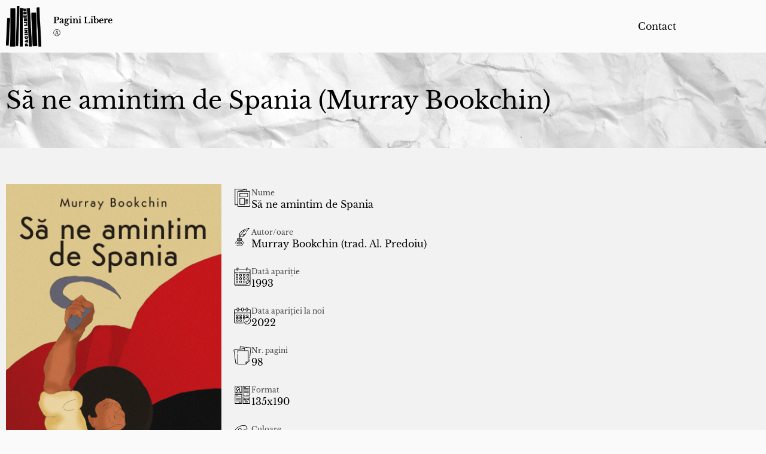

--- FILE ---
content_type: text/html; charset=UTF-8
request_url: https://pagini-libere.ro/carti/sa-ne-amintim-de-spania-murray-bookchin/
body_size: 37564
content:
<!doctype html>
<html lang="en-US">
<head><meta charset="UTF-8"><script>if(navigator.userAgent.match(/MSIE|Internet Explorer/i)||navigator.userAgent.match(/Trident\/7\..*?rv:11/i)){var href=document.location.href;if(!href.match(/[?&]nowprocket/)){if(href.indexOf("?")==-1){if(href.indexOf("#")==-1){document.location.href=href+"?nowprocket=1"}else{document.location.href=href.replace("#","?nowprocket=1#")}}else{if(href.indexOf("#")==-1){document.location.href=href+"&nowprocket=1"}else{document.location.href=href.replace("#","&nowprocket=1#")}}}}</script><script>class RocketLazyLoadScripts{constructor(){this.v="1.2.4",this.triggerEvents=["keydown","mousedown","mousemove","touchmove","touchstart","touchend","wheel"],this.userEventHandler=this._triggerListener.bind(this),this.touchStartHandler=this._onTouchStart.bind(this),this.touchMoveHandler=this._onTouchMove.bind(this),this.touchEndHandler=this._onTouchEnd.bind(this),this.clickHandler=this._onClick.bind(this),this.interceptedClicks=[],window.addEventListener("pageshow",t=>{this.persisted=t.persisted}),window.addEventListener("DOMContentLoaded",()=>{this._preconnect3rdParties()}),this.delayedScripts={normal:[],async:[],defer:[]},this.trash=[],this.allJQueries=[]}_addUserInteractionListener(t){if(document.hidden){t._triggerListener();return}this.triggerEvents.forEach(e=>window.addEventListener(e,t.userEventHandler,{passive:!0})),window.addEventListener("touchstart",t.touchStartHandler,{passive:!0}),window.addEventListener("mousedown",t.touchStartHandler),document.addEventListener("visibilitychange",t.userEventHandler)}_removeUserInteractionListener(){this.triggerEvents.forEach(t=>window.removeEventListener(t,this.userEventHandler,{passive:!0})),document.removeEventListener("visibilitychange",this.userEventHandler)}_onTouchStart(t){"HTML"!==t.target.tagName&&(window.addEventListener("touchend",this.touchEndHandler),window.addEventListener("mouseup",this.touchEndHandler),window.addEventListener("touchmove",this.touchMoveHandler,{passive:!0}),window.addEventListener("mousemove",this.touchMoveHandler),t.target.addEventListener("click",this.clickHandler),this._renameDOMAttribute(t.target,"onclick","rocket-onclick"),this._pendingClickStarted())}_onTouchMove(t){window.removeEventListener("touchend",this.touchEndHandler),window.removeEventListener("mouseup",this.touchEndHandler),window.removeEventListener("touchmove",this.touchMoveHandler,{passive:!0}),window.removeEventListener("mousemove",this.touchMoveHandler),t.target.removeEventListener("click",this.clickHandler),this._renameDOMAttribute(t.target,"rocket-onclick","onclick"),this._pendingClickFinished()}_onTouchEnd(){window.removeEventListener("touchend",this.touchEndHandler),window.removeEventListener("mouseup",this.touchEndHandler),window.removeEventListener("touchmove",this.touchMoveHandler,{passive:!0}),window.removeEventListener("mousemove",this.touchMoveHandler)}_onClick(t){t.target.removeEventListener("click",this.clickHandler),this._renameDOMAttribute(t.target,"rocket-onclick","onclick"),this.interceptedClicks.push(t),t.preventDefault(),t.stopPropagation(),t.stopImmediatePropagation(),this._pendingClickFinished()}_replayClicks(){window.removeEventListener("touchstart",this.touchStartHandler,{passive:!0}),window.removeEventListener("mousedown",this.touchStartHandler),this.interceptedClicks.forEach(t=>{t.target.dispatchEvent(new MouseEvent("click",{view:t.view,bubbles:!0,cancelable:!0}))})}_waitForPendingClicks(){return new Promise(t=>{this._isClickPending?this._pendingClickFinished=t:t()})}_pendingClickStarted(){this._isClickPending=!0}_pendingClickFinished(){this._isClickPending=!1}_renameDOMAttribute(t,e,r){t.hasAttribute&&t.hasAttribute(e)&&(event.target.setAttribute(r,event.target.getAttribute(e)),event.target.removeAttribute(e))}_triggerListener(){this._removeUserInteractionListener(this),"loading"===document.readyState?document.addEventListener("DOMContentLoaded",this._loadEverythingNow.bind(this)):this._loadEverythingNow()}_preconnect3rdParties(){let t=[];document.querySelectorAll("script[type=rocketlazyloadscript][data-rocket-src]").forEach(e=>{let r=e.getAttribute("data-rocket-src");if(r&&0!==r.indexOf("data:")){0===r.indexOf("//")&&(r=location.protocol+r);try{let i=new URL(r).origin;i!==location.origin&&t.push({src:i,crossOrigin:e.crossOrigin||"module"===e.getAttribute("data-rocket-type")})}catch(n){}}}),t=[...new Map(t.map(t=>[JSON.stringify(t),t])).values()],this._batchInjectResourceHints(t,"preconnect")}async _loadEverythingNow(){this.lastBreath=Date.now(),this._delayEventListeners(),this._delayJQueryReady(this),this._handleDocumentWrite(),this._registerAllDelayedScripts(),this._preloadAllScripts(),await this._loadScriptsFromList(this.delayedScripts.normal),await this._loadScriptsFromList(this.delayedScripts.defer),await this._loadScriptsFromList(this.delayedScripts.async);try{await this._triggerDOMContentLoaded(),await this._pendingWebpackRequests(this),await this._triggerWindowLoad()}catch(t){console.error(t)}window.dispatchEvent(new Event("rocket-allScriptsLoaded")),this._waitForPendingClicks().then(()=>{this._replayClicks()}),this._emptyTrash()}_registerAllDelayedScripts(){document.querySelectorAll("script[type=rocketlazyloadscript]").forEach(t=>{t.hasAttribute("data-rocket-src")?t.hasAttribute("async")&&!1!==t.async?this.delayedScripts.async.push(t):t.hasAttribute("defer")&&!1!==t.defer||"module"===t.getAttribute("data-rocket-type")?this.delayedScripts.defer.push(t):this.delayedScripts.normal.push(t):this.delayedScripts.normal.push(t)})}async _transformScript(t){if(await this._littleBreath(),!0===t.noModule&&"noModule"in HTMLScriptElement.prototype){t.setAttribute("data-rocket-status","skipped");return}return new Promise(navigator.userAgent.indexOf("Firefox/")>0||""===navigator.vendor?e=>{let r=document.createElement("script");[...t.attributes].forEach(t=>{let e=t.nodeName;"type"!==e&&("data-rocket-type"===e&&(e="type"),"data-rocket-src"===e&&(e="src"),r.setAttribute(e,t.nodeValue))}),t.text&&(r.text=t.text),r.hasAttribute("src")?(r.addEventListener("load",e),r.addEventListener("error",e)):(r.text=t.text,e());try{t.parentNode.replaceChild(r,t)}catch(i){e()}}:e=>{function r(){t.setAttribute("data-rocket-status","failed"),e()}try{let i=t.getAttribute("data-rocket-type"),n=t.getAttribute("data-rocket-src");i?(t.type=i,t.removeAttribute("data-rocket-type")):t.removeAttribute("type"),t.addEventListener("load",function r(){t.setAttribute("data-rocket-status","executed"),e()}),t.addEventListener("error",r),n?(t.removeAttribute("data-rocket-src"),t.src=n):t.src="data:text/javascript;base64,"+window.btoa(unescape(encodeURIComponent(t.text)))}catch(s){r()}})}async _loadScriptsFromList(t){let e=t.shift();return e&&e.isConnected?(await this._transformScript(e),this._loadScriptsFromList(t)):Promise.resolve()}_preloadAllScripts(){this._batchInjectResourceHints([...this.delayedScripts.normal,...this.delayedScripts.defer,...this.delayedScripts.async],"preload")}_batchInjectResourceHints(t,e){var r=document.createDocumentFragment();t.forEach(t=>{let i=t.getAttribute&&t.getAttribute("data-rocket-src")||t.src;if(i){let n=document.createElement("link");n.href=i,n.rel=e,"preconnect"!==e&&(n.as="script"),t.getAttribute&&"module"===t.getAttribute("data-rocket-type")&&(n.crossOrigin=!0),t.crossOrigin&&(n.crossOrigin=t.crossOrigin),t.integrity&&(n.integrity=t.integrity),r.appendChild(n),this.trash.push(n)}}),document.head.appendChild(r)}_delayEventListeners(){let t={};function e(e,r){!function e(r){!t[r]&&(t[r]={originalFunctions:{add:r.addEventListener,remove:r.removeEventListener},eventsToRewrite:[]},r.addEventListener=function(){arguments[0]=i(arguments[0]),t[r].originalFunctions.add.apply(r,arguments)},r.removeEventListener=function(){arguments[0]=i(arguments[0]),t[r].originalFunctions.remove.apply(r,arguments)});function i(e){return t[r].eventsToRewrite.indexOf(e)>=0?"rocket-"+e:e}}(e),t[e].eventsToRewrite.push(r)}function r(t,e){let r=t[e];Object.defineProperty(t,e,{get:()=>r||function(){},set(i){t["rocket"+e]=r=i}})}e(document,"DOMContentLoaded"),e(window,"DOMContentLoaded"),e(window,"load"),e(window,"pageshow"),e(document,"readystatechange"),r(document,"onreadystatechange"),r(window,"onload"),r(window,"onpageshow")}_delayJQueryReady(t){let e;function r(t){return t.split(" ").map(t=>"load"===t||0===t.indexOf("load.")?"rocket-jquery-load":t).join(" ")}function i(i){if(i&&i.fn&&!t.allJQueries.includes(i)){i.fn.ready=i.fn.init.prototype.ready=function(e){return t.domReadyFired?e.bind(document)(i):document.addEventListener("rocket-DOMContentLoaded",()=>e.bind(document)(i)),i([])};let n=i.fn.on;i.fn.on=i.fn.init.prototype.on=function(){return this[0]===window&&("string"==typeof arguments[0]||arguments[0]instanceof String?arguments[0]=r(arguments[0]):"object"==typeof arguments[0]&&Object.keys(arguments[0]).forEach(t=>{let e=arguments[0][t];delete arguments[0][t],arguments[0][r(t)]=e})),n.apply(this,arguments),this},t.allJQueries.push(i)}e=i}i(window.jQuery),Object.defineProperty(window,"jQuery",{get:()=>e,set(t){i(t)}})}async _pendingWebpackRequests(t){let e=document.querySelector("script[data-webpack]");async function r(){return new Promise(t=>{e.addEventListener("load",t),e.addEventListener("error",t)})}e&&(await r(),await t._requestAnimFrame(),await t._pendingWebpackRequests(t))}async _triggerDOMContentLoaded(){this.domReadyFired=!0,await this._littleBreath(),document.dispatchEvent(new Event("rocket-DOMContentLoaded")),await this._littleBreath(),window.dispatchEvent(new Event("rocket-DOMContentLoaded")),await this._littleBreath(),document.dispatchEvent(new Event("rocket-readystatechange")),await this._littleBreath(),document.rocketonreadystatechange&&document.rocketonreadystatechange()}async _triggerWindowLoad(){await this._littleBreath(),window.dispatchEvent(new Event("rocket-load")),await this._littleBreath(),window.rocketonload&&window.rocketonload(),await this._littleBreath(),this.allJQueries.forEach(t=>t(window).trigger("rocket-jquery-load")),await this._littleBreath();let t=new Event("rocket-pageshow");t.persisted=this.persisted,window.dispatchEvent(t),await this._littleBreath(),window.rocketonpageshow&&window.rocketonpageshow({persisted:this.persisted})}_handleDocumentWrite(){let t=new Map;document.write=document.writeln=function(e){let r=document.currentScript;r||console.error("WPRocket unable to document.write this: "+e);let i=document.createRange(),n=r.parentElement,s=t.get(r);void 0===s&&(s=r.nextSibling,t.set(r,s));let a=document.createDocumentFragment();i.setStart(a,0),a.appendChild(i.createContextualFragment(e)),n.insertBefore(a,s)}}async _littleBreath(){Date.now()-this.lastBreath>45&&(await this._requestAnimFrame(),this.lastBreath=Date.now())}async _requestAnimFrame(){return document.hidden?new Promise(t=>setTimeout(t)):new Promise(t=>requestAnimationFrame(t))}_emptyTrash(){this.trash.forEach(t=>t.remove())}static run(){let t=new RocketLazyLoadScripts;t._addUserInteractionListener(t)}}RocketLazyLoadScripts.run();</script>
	
	<meta name="viewport" content="width=device-width, initial-scale=1">
	<link rel="profile" href="https://gmpg.org/xfn/11">
	<meta name='robots' content='index, follow, max-image-preview:large, max-snippet:-1, max-video-preview:-1' />
	<style>img:is([sizes="auto" i], [sizes^="auto," i]) { contain-intrinsic-size: 3000px 1500px }</style>
	
	<!-- This site is optimized with the Yoast SEO plugin v26.8 - https://yoast.com/product/yoast-seo-wordpress/ -->
	<title>Să ne amintim de Spania (Murray Bookchin) - Pagini Libere</title>
	<meta name="description" content="Aceste eseuri nu sunt o analiză a Războiului Civil spaniol, purtat între 1936-1939, ci o evocare a celei mai mari revoluții proletare și țărănești din ultimele două secole." />
	<link rel="canonical" href="https://pagini-libere.ro/carti/sa-ne-amintim-de-spania-murray-bookchin/" />
	<meta property="og:locale" content="en_US" />
	<meta property="og:type" content="article" />
	<meta property="og:title" content="Să ne amintim de Spania (Murray Bookchin) - Pagini Libere" />
	<meta property="og:description" content="Aceste eseuri nu sunt o analiză a Războiului Civil spaniol, purtat între 1936-1939, ci o evocare a celei mai mari revoluții proletare și țărănești din ultimele două secole." />
	<meta property="og:url" content="https://pagini-libere.ro/carti/sa-ne-amintim-de-spania-murray-bookchin/" />
	<meta property="og:site_name" content="Pagini Libere" />
	<meta property="article:publisher" content="https://www.facebook.com/editurapaginilibere/" />
	<meta property="article:modified_time" content="2024-09-25T17:13:32+00:00" />
	<meta property="og:image" content="https://pagini-libere.ro/wp-content/uploads/2023/09/Spania-WEB-736x1024.png" />
	<meta property="og:image:width" content="736" />
	<meta property="og:image:height" content="1024" />
	<meta property="og:image:type" content="image/png" />
	<meta name="twitter:card" content="summary_large_image" />
	<meta name="twitter:label1" content="Est. reading time" />
	<meta name="twitter:data1" content="2 minutes" />
	<script type="application/ld+json" class="yoast-schema-graph">{"@context":"https://schema.org","@graph":[{"@type":"WebPage","@id":"https://pagini-libere.ro/carti/sa-ne-amintim-de-spania-murray-bookchin/","url":"https://pagini-libere.ro/carti/sa-ne-amintim-de-spania-murray-bookchin/","name":"Să ne amintim de Spania (Murray Bookchin) - Pagini Libere","isPartOf":{"@id":"https://pagini-libere.ro/#website"},"primaryImageOfPage":{"@id":"https://pagini-libere.ro/carti/sa-ne-amintim-de-spania-murray-bookchin/#primaryimage"},"image":{"@id":"https://pagini-libere.ro/carti/sa-ne-amintim-de-spania-murray-bookchin/#primaryimage"},"thumbnailUrl":"https://pagini-libere.ro/wp-content/uploads/2023/09/Spania-WEB.png","datePublished":"2023-09-08T09:54:11+00:00","dateModified":"2024-09-25T17:13:32+00:00","description":"Aceste eseuri nu sunt o analiză a Războiului Civil spaniol, purtat între 1936-1939, ci o evocare a celei mai mari revoluții proletare și țărănești din ultimele două secole.","breadcrumb":{"@id":"https://pagini-libere.ro/carti/sa-ne-amintim-de-spania-murray-bookchin/#breadcrumb"},"inLanguage":"en-US","potentialAction":[{"@type":"ReadAction","target":["https://pagini-libere.ro/carti/sa-ne-amintim-de-spania-murray-bookchin/"]}]},{"@type":"ImageObject","inLanguage":"en-US","@id":"https://pagini-libere.ro/carti/sa-ne-amintim-de-spania-murray-bookchin/#primaryimage","url":"https://pagini-libere.ro/wp-content/uploads/2023/09/Spania-WEB.png","contentUrl":"https://pagini-libere.ro/wp-content/uploads/2023/09/Spania-WEB.png","width":1613,"height":2244},{"@type":"BreadcrumbList","@id":"https://pagini-libere.ro/carti/sa-ne-amintim-de-spania-murray-bookchin/#breadcrumb","itemListElement":[{"@type":"ListItem","position":1,"name":"Home","item":"https://pagini-libere.ro/"},{"@type":"ListItem","position":2,"name":"Cărți","item":"https://pagini-libere.ro/carti/"},{"@type":"ListItem","position":3,"name":"Să ne amintim de Spania (Murray Bookchin)"}]},{"@type":"WebSite","@id":"https://pagini-libere.ro/#website","url":"https://pagini-libere.ro/","name":"Editura Pagini Libere","description":"Ⓐ","publisher":{"@id":"https://pagini-libere.ro/#organization"},"potentialAction":[{"@type":"SearchAction","target":{"@type":"EntryPoint","urlTemplate":"https://pagini-libere.ro/?s={search_term_string}"},"query-input":{"@type":"PropertyValueSpecification","valueRequired":true,"valueName":"search_term_string"}}],"inLanguage":"en-US"},{"@type":"Organization","@id":"https://pagini-libere.ro/#organization","name":"Pagini Libere","url":"https://pagini-libere.ro/","logo":{"@type":"ImageObject","inLanguage":"en-US","@id":"https://pagini-libere.ro/#/schema/logo/image/","url":"https://pagini-libere.ro/wp-content/uploads/2018/05/logo.png","contentUrl":"https://pagini-libere.ro/wp-content/uploads/2018/05/logo.png","width":695,"height":798,"caption":"Pagini Libere"},"image":{"@id":"https://pagini-libere.ro/#/schema/logo/image/"},"sameAs":["https://www.facebook.com/editurapaginilibere/"]}]}</script>
	<!-- / Yoast SEO plugin. -->


<link rel='dns-prefetch' href='//www.googletagmanager.com' />

<link rel="alternate" type="application/rss+xml" title="Pagini Libere &raquo; Feed" href="https://pagini-libere.ro/feed/" />
<link rel="alternate" type="application/rss+xml" title="Pagini Libere &raquo; Comments Feed" href="https://pagini-libere.ro/comments/feed/" />
<style id='wp-emoji-styles-inline-css'>

	img.wp-smiley, img.emoji {
		display: inline !important;
		border: none !important;
		box-shadow: none !important;
		height: 1em !important;
		width: 1em !important;
		margin: 0 0.07em !important;
		vertical-align: -0.1em !important;
		background: none !important;
		padding: 0 !important;
	}
</style>
<link rel='stylesheet' id='wp-block-library-css' href='https://pagini-libere.ro/wp-includes/css/dist/block-library/style.min.css?ver=6.7.4' media='all' />
<style id='global-styles-inline-css'>
:root{--wp--preset--aspect-ratio--square: 1;--wp--preset--aspect-ratio--4-3: 4/3;--wp--preset--aspect-ratio--3-4: 3/4;--wp--preset--aspect-ratio--3-2: 3/2;--wp--preset--aspect-ratio--2-3: 2/3;--wp--preset--aspect-ratio--16-9: 16/9;--wp--preset--aspect-ratio--9-16: 9/16;--wp--preset--color--black: #000000;--wp--preset--color--cyan-bluish-gray: #abb8c3;--wp--preset--color--white: #ffffff;--wp--preset--color--pale-pink: #f78da7;--wp--preset--color--vivid-red: #cf2e2e;--wp--preset--color--luminous-vivid-orange: #ff6900;--wp--preset--color--luminous-vivid-amber: #fcb900;--wp--preset--color--light-green-cyan: #7bdcb5;--wp--preset--color--vivid-green-cyan: #00d084;--wp--preset--color--pale-cyan-blue: #8ed1fc;--wp--preset--color--vivid-cyan-blue: #0693e3;--wp--preset--color--vivid-purple: #9b51e0;--wp--preset--gradient--vivid-cyan-blue-to-vivid-purple: linear-gradient(135deg,rgba(6,147,227,1) 0%,rgb(155,81,224) 100%);--wp--preset--gradient--light-green-cyan-to-vivid-green-cyan: linear-gradient(135deg,rgb(122,220,180) 0%,rgb(0,208,130) 100%);--wp--preset--gradient--luminous-vivid-amber-to-luminous-vivid-orange: linear-gradient(135deg,rgba(252,185,0,1) 0%,rgba(255,105,0,1) 100%);--wp--preset--gradient--luminous-vivid-orange-to-vivid-red: linear-gradient(135deg,rgba(255,105,0,1) 0%,rgb(207,46,46) 100%);--wp--preset--gradient--very-light-gray-to-cyan-bluish-gray: linear-gradient(135deg,rgb(238,238,238) 0%,rgb(169,184,195) 100%);--wp--preset--gradient--cool-to-warm-spectrum: linear-gradient(135deg,rgb(74,234,220) 0%,rgb(151,120,209) 20%,rgb(207,42,186) 40%,rgb(238,44,130) 60%,rgb(251,105,98) 80%,rgb(254,248,76) 100%);--wp--preset--gradient--blush-light-purple: linear-gradient(135deg,rgb(255,206,236) 0%,rgb(152,150,240) 100%);--wp--preset--gradient--blush-bordeaux: linear-gradient(135deg,rgb(254,205,165) 0%,rgb(254,45,45) 50%,rgb(107,0,62) 100%);--wp--preset--gradient--luminous-dusk: linear-gradient(135deg,rgb(255,203,112) 0%,rgb(199,81,192) 50%,rgb(65,88,208) 100%);--wp--preset--gradient--pale-ocean: linear-gradient(135deg,rgb(255,245,203) 0%,rgb(182,227,212) 50%,rgb(51,167,181) 100%);--wp--preset--gradient--electric-grass: linear-gradient(135deg,rgb(202,248,128) 0%,rgb(113,206,126) 100%);--wp--preset--gradient--midnight: linear-gradient(135deg,rgb(2,3,129) 0%,rgb(40,116,252) 100%);--wp--preset--font-size--small: 13px;--wp--preset--font-size--medium: 20px;--wp--preset--font-size--large: 36px;--wp--preset--font-size--x-large: 42px;--wp--preset--spacing--20: 0.44rem;--wp--preset--spacing--30: 0.67rem;--wp--preset--spacing--40: 1rem;--wp--preset--spacing--50: 1.5rem;--wp--preset--spacing--60: 2.25rem;--wp--preset--spacing--70: 3.38rem;--wp--preset--spacing--80: 5.06rem;--wp--preset--shadow--natural: 6px 6px 9px rgba(0, 0, 0, 0.2);--wp--preset--shadow--deep: 12px 12px 50px rgba(0, 0, 0, 0.4);--wp--preset--shadow--sharp: 6px 6px 0px rgba(0, 0, 0, 0.2);--wp--preset--shadow--outlined: 6px 6px 0px -3px rgba(255, 255, 255, 1), 6px 6px rgba(0, 0, 0, 1);--wp--preset--shadow--crisp: 6px 6px 0px rgba(0, 0, 0, 1);}:root { --wp--style--global--content-size: 800px;--wp--style--global--wide-size: 1200px; }:where(body) { margin: 0; }.wp-site-blocks > .alignleft { float: left; margin-right: 2em; }.wp-site-blocks > .alignright { float: right; margin-left: 2em; }.wp-site-blocks > .aligncenter { justify-content: center; margin-left: auto; margin-right: auto; }:where(.wp-site-blocks) > * { margin-block-start: 24px; margin-block-end: 0; }:where(.wp-site-blocks) > :first-child { margin-block-start: 0; }:where(.wp-site-blocks) > :last-child { margin-block-end: 0; }:root { --wp--style--block-gap: 24px; }:root :where(.is-layout-flow) > :first-child{margin-block-start: 0;}:root :where(.is-layout-flow) > :last-child{margin-block-end: 0;}:root :where(.is-layout-flow) > *{margin-block-start: 24px;margin-block-end: 0;}:root :where(.is-layout-constrained) > :first-child{margin-block-start: 0;}:root :where(.is-layout-constrained) > :last-child{margin-block-end: 0;}:root :where(.is-layout-constrained) > *{margin-block-start: 24px;margin-block-end: 0;}:root :where(.is-layout-flex){gap: 24px;}:root :where(.is-layout-grid){gap: 24px;}.is-layout-flow > .alignleft{float: left;margin-inline-start: 0;margin-inline-end: 2em;}.is-layout-flow > .alignright{float: right;margin-inline-start: 2em;margin-inline-end: 0;}.is-layout-flow > .aligncenter{margin-left: auto !important;margin-right: auto !important;}.is-layout-constrained > .alignleft{float: left;margin-inline-start: 0;margin-inline-end: 2em;}.is-layout-constrained > .alignright{float: right;margin-inline-start: 2em;margin-inline-end: 0;}.is-layout-constrained > .aligncenter{margin-left: auto !important;margin-right: auto !important;}.is-layout-constrained > :where(:not(.alignleft):not(.alignright):not(.alignfull)){max-width: var(--wp--style--global--content-size);margin-left: auto !important;margin-right: auto !important;}.is-layout-constrained > .alignwide{max-width: var(--wp--style--global--wide-size);}body .is-layout-flex{display: flex;}.is-layout-flex{flex-wrap: wrap;align-items: center;}.is-layout-flex > :is(*, div){margin: 0;}body .is-layout-grid{display: grid;}.is-layout-grid > :is(*, div){margin: 0;}body{padding-top: 0px;padding-right: 0px;padding-bottom: 0px;padding-left: 0px;}a:where(:not(.wp-element-button)){text-decoration: underline;}:root :where(.wp-element-button, .wp-block-button__link){background-color: #32373c;border-width: 0;color: #fff;font-family: inherit;font-size: inherit;line-height: inherit;padding: calc(0.667em + 2px) calc(1.333em + 2px);text-decoration: none;}.has-black-color{color: var(--wp--preset--color--black) !important;}.has-cyan-bluish-gray-color{color: var(--wp--preset--color--cyan-bluish-gray) !important;}.has-white-color{color: var(--wp--preset--color--white) !important;}.has-pale-pink-color{color: var(--wp--preset--color--pale-pink) !important;}.has-vivid-red-color{color: var(--wp--preset--color--vivid-red) !important;}.has-luminous-vivid-orange-color{color: var(--wp--preset--color--luminous-vivid-orange) !important;}.has-luminous-vivid-amber-color{color: var(--wp--preset--color--luminous-vivid-amber) !important;}.has-light-green-cyan-color{color: var(--wp--preset--color--light-green-cyan) !important;}.has-vivid-green-cyan-color{color: var(--wp--preset--color--vivid-green-cyan) !important;}.has-pale-cyan-blue-color{color: var(--wp--preset--color--pale-cyan-blue) !important;}.has-vivid-cyan-blue-color{color: var(--wp--preset--color--vivid-cyan-blue) !important;}.has-vivid-purple-color{color: var(--wp--preset--color--vivid-purple) !important;}.has-black-background-color{background-color: var(--wp--preset--color--black) !important;}.has-cyan-bluish-gray-background-color{background-color: var(--wp--preset--color--cyan-bluish-gray) !important;}.has-white-background-color{background-color: var(--wp--preset--color--white) !important;}.has-pale-pink-background-color{background-color: var(--wp--preset--color--pale-pink) !important;}.has-vivid-red-background-color{background-color: var(--wp--preset--color--vivid-red) !important;}.has-luminous-vivid-orange-background-color{background-color: var(--wp--preset--color--luminous-vivid-orange) !important;}.has-luminous-vivid-amber-background-color{background-color: var(--wp--preset--color--luminous-vivid-amber) !important;}.has-light-green-cyan-background-color{background-color: var(--wp--preset--color--light-green-cyan) !important;}.has-vivid-green-cyan-background-color{background-color: var(--wp--preset--color--vivid-green-cyan) !important;}.has-pale-cyan-blue-background-color{background-color: var(--wp--preset--color--pale-cyan-blue) !important;}.has-vivid-cyan-blue-background-color{background-color: var(--wp--preset--color--vivid-cyan-blue) !important;}.has-vivid-purple-background-color{background-color: var(--wp--preset--color--vivid-purple) !important;}.has-black-border-color{border-color: var(--wp--preset--color--black) !important;}.has-cyan-bluish-gray-border-color{border-color: var(--wp--preset--color--cyan-bluish-gray) !important;}.has-white-border-color{border-color: var(--wp--preset--color--white) !important;}.has-pale-pink-border-color{border-color: var(--wp--preset--color--pale-pink) !important;}.has-vivid-red-border-color{border-color: var(--wp--preset--color--vivid-red) !important;}.has-luminous-vivid-orange-border-color{border-color: var(--wp--preset--color--luminous-vivid-orange) !important;}.has-luminous-vivid-amber-border-color{border-color: var(--wp--preset--color--luminous-vivid-amber) !important;}.has-light-green-cyan-border-color{border-color: var(--wp--preset--color--light-green-cyan) !important;}.has-vivid-green-cyan-border-color{border-color: var(--wp--preset--color--vivid-green-cyan) !important;}.has-pale-cyan-blue-border-color{border-color: var(--wp--preset--color--pale-cyan-blue) !important;}.has-vivid-cyan-blue-border-color{border-color: var(--wp--preset--color--vivid-cyan-blue) !important;}.has-vivid-purple-border-color{border-color: var(--wp--preset--color--vivid-purple) !important;}.has-vivid-cyan-blue-to-vivid-purple-gradient-background{background: var(--wp--preset--gradient--vivid-cyan-blue-to-vivid-purple) !important;}.has-light-green-cyan-to-vivid-green-cyan-gradient-background{background: var(--wp--preset--gradient--light-green-cyan-to-vivid-green-cyan) !important;}.has-luminous-vivid-amber-to-luminous-vivid-orange-gradient-background{background: var(--wp--preset--gradient--luminous-vivid-amber-to-luminous-vivid-orange) !important;}.has-luminous-vivid-orange-to-vivid-red-gradient-background{background: var(--wp--preset--gradient--luminous-vivid-orange-to-vivid-red) !important;}.has-very-light-gray-to-cyan-bluish-gray-gradient-background{background: var(--wp--preset--gradient--very-light-gray-to-cyan-bluish-gray) !important;}.has-cool-to-warm-spectrum-gradient-background{background: var(--wp--preset--gradient--cool-to-warm-spectrum) !important;}.has-blush-light-purple-gradient-background{background: var(--wp--preset--gradient--blush-light-purple) !important;}.has-blush-bordeaux-gradient-background{background: var(--wp--preset--gradient--blush-bordeaux) !important;}.has-luminous-dusk-gradient-background{background: var(--wp--preset--gradient--luminous-dusk) !important;}.has-pale-ocean-gradient-background{background: var(--wp--preset--gradient--pale-ocean) !important;}.has-electric-grass-gradient-background{background: var(--wp--preset--gradient--electric-grass) !important;}.has-midnight-gradient-background{background: var(--wp--preset--gradient--midnight) !important;}.has-small-font-size{font-size: var(--wp--preset--font-size--small) !important;}.has-medium-font-size{font-size: var(--wp--preset--font-size--medium) !important;}.has-large-font-size{font-size: var(--wp--preset--font-size--large) !important;}.has-x-large-font-size{font-size: var(--wp--preset--font-size--x-large) !important;}
:root :where(.wp-block-pullquote){font-size: 1.5em;line-height: 1.6;}
</style>
<link rel='stylesheet' id='cookie-notice-front-css' href='https://pagini-libere.ro/wp-content/plugins/cookie-notice/css/front.min.css?ver=2.5.11' media='all' />
<link rel='stylesheet' id='hello-elementor-theme-style-css' href='https://pagini-libere.ro/wp-content/themes/hello-elementor/theme.min.css?ver=3.3.0' media='all' />
<link rel='stylesheet' id='hello-elementor-child-style-css' href='https://pagini-libere.ro/wp-content/themes/hello-theme-child-master/style.css?ver=1.0.0' media='all' />
<link rel='stylesheet' id='hello-elementor-css' href='https://pagini-libere.ro/wp-content/themes/hello-elementor/style.min.css?ver=3.3.0' media='all' />
<link rel='stylesheet' id='hello-elementor-header-footer-css' href='https://pagini-libere.ro/wp-content/themes/hello-elementor/header-footer.min.css?ver=3.3.0' media='all' />
<link rel='stylesheet' id='elementor-frontend-css' href='https://pagini-libere.ro/wp-content/plugins/elementor/assets/css/frontend.min.css?ver=3.34.3' media='all' />
<style id='elementor-frontend-inline-css'>
.elementor-kit-6408{--e-global-color-primary:#000000;--e-global-color-secondary:#000000;--e-global-color-text:#000000;--e-global-color-accent:#000000;--e-global-color-89be5c4:#FAFAFA;--e-global-color-1d94af6:#E6E6E6;--e-global-color-8b99104:#00000000;--e-global-color-b4f44e6:#CB3331;--e-global-color-715596e:#F2F2F2;--e-global-typography-primary-font-family:"Libre Baskerville";--e-global-typography-primary-font-weight:400;--e-global-typography-primary-text-transform:none;--e-global-typography-secondary-font-family:"Libre Baskerville";--e-global-typography-secondary-font-weight:400;--e-global-typography-text-font-family:"Libre Baskerville";--e-global-typography-text-font-weight:400;--e-global-typography-accent-font-family:"Libre Baskerville";--e-global-typography-accent-font-weight:400;background-color:var( --e-global-color-89be5c4 );font-family:var( --e-global-typography-text-font-family ), Sans-serif;font-weight:var( --e-global-typography-text-font-weight );}.elementor-kit-6408 button:hover,.elementor-kit-6408 button:focus,.elementor-kit-6408 input[type="button"]:hover,.elementor-kit-6408 input[type="button"]:focus,.elementor-kit-6408 input[type="submit"]:hover,.elementor-kit-6408 input[type="submit"]:focus,.elementor-kit-6408 .elementor-button:hover,.elementor-kit-6408 .elementor-button:focus{background-color:var( --e-global-color-b4f44e6 );color:var( --e-global-color-89be5c4 );}.elementor-kit-6408 e-page-transition{background-color:#FFBC7D;}.elementor-kit-6408 a{color:var( --e-global-color-accent );}.elementor-kit-6408 button,.elementor-kit-6408 input[type="button"],.elementor-kit-6408 input[type="submit"],.elementor-kit-6408 .elementor-button{color:var( --e-global-color-89be5c4 );border-radius:0px 0px 0px 0px;}.elementor-section.elementor-section-boxed > .elementor-container{max-width:1140px;}.e-con{--container-max-width:1140px;}.elementor-widget:not(:last-child){margin-block-end:20px;}.elementor-element{--widgets-spacing:20px 20px;--widgets-spacing-row:20px;--widgets-spacing-column:20px;}{}h1.entry-title{display:var(--page-title-display);}.site-header .site-branding{flex-direction:column;align-items:stretch;}.site-header{padding-inline-end:0px;padding-inline-start:0px;}.site-footer .site-branding{flex-direction:column;align-items:stretch;}@media(max-width:1024px){.elementor-section.elementor-section-boxed > .elementor-container{max-width:1024px;}.e-con{--container-max-width:1024px;}}@media(max-width:767px){.elementor-section.elementor-section-boxed > .elementor-container{max-width:767px;}.e-con{--container-max-width:767px;}}
.elementor-7014 .elementor-element.elementor-element-4725c535 > .elementor-container > .elementor-column > .elementor-widget-wrap{align-content:center;align-items:center;}.elementor-7014 .elementor-element.elementor-element-4725c535 .elementor-repeater-item-cfb3946.jet-parallax-section__layout .jet-parallax-section__image{background-size:auto;}.elementor-widget-theme-site-logo .widget-image-caption{color:var( --e-global-color-text );font-family:var( --e-global-typography-text-font-family ), Sans-serif;font-weight:var( --e-global-typography-text-font-weight );}.elementor-7014 .elementor-element.elementor-element-553d6192{text-align:start;}.elementor-bc-flex-widget .elementor-7014 .elementor-element.elementor-element-adc31d6.elementor-column .elementor-widget-wrap{align-items:center;}.elementor-7014 .elementor-element.elementor-element-adc31d6.elementor-column.elementor-element[data-element_type="column"] > .elementor-widget-wrap.elementor-element-populated{align-content:center;align-items:center;}.elementor-widget-heading .elementor-heading-title{font-family:var( --e-global-typography-primary-font-family ), Sans-serif;font-weight:var( --e-global-typography-primary-font-weight );text-transform:var( --e-global-typography-primary-text-transform );color:var( --e-global-color-primary );}.elementor-7014 .elementor-element.elementor-element-035bcc8 > .elementor-widget-container{margin:0px 0px -12px 0px;}.elementor-7014 .elementor-element.elementor-element-035bcc8 .elementor-heading-title{font-family:"Libre Baskerville", Sans-serif;font-size:14px;font-weight:bold;text-transform:none;}.elementor-7014 .elementor-element.elementor-element-765b866 .elementor-heading-title{font-family:"Libre Baskerville", Sans-serif;font-size:12px;font-weight:400;text-transform:none;}.elementor-widget-nav-menu .elementor-nav-menu .elementor-item{font-family:var( --e-global-typography-primary-font-family ), Sans-serif;font-weight:var( --e-global-typography-primary-font-weight );text-transform:var( --e-global-typography-primary-text-transform );}.elementor-widget-nav-menu .elementor-nav-menu--main .elementor-item{color:var( --e-global-color-text );fill:var( --e-global-color-text );}.elementor-widget-nav-menu .elementor-nav-menu--main .elementor-item:hover,
					.elementor-widget-nav-menu .elementor-nav-menu--main .elementor-item.elementor-item-active,
					.elementor-widget-nav-menu .elementor-nav-menu--main .elementor-item.highlighted,
					.elementor-widget-nav-menu .elementor-nav-menu--main .elementor-item:focus{color:var( --e-global-color-accent );fill:var( --e-global-color-accent );}.elementor-widget-nav-menu .elementor-nav-menu--main:not(.e--pointer-framed) .elementor-item:before,
					.elementor-widget-nav-menu .elementor-nav-menu--main:not(.e--pointer-framed) .elementor-item:after{background-color:var( --e-global-color-accent );}.elementor-widget-nav-menu .e--pointer-framed .elementor-item:before,
					.elementor-widget-nav-menu .e--pointer-framed .elementor-item:after{border-color:var( --e-global-color-accent );}.elementor-widget-nav-menu{--e-nav-menu-divider-color:var( --e-global-color-text );}.elementor-widget-nav-menu .elementor-nav-menu--dropdown .elementor-item, .elementor-widget-nav-menu .elementor-nav-menu--dropdown  .elementor-sub-item{font-family:var( --e-global-typography-accent-font-family ), Sans-serif;font-weight:var( --e-global-typography-accent-font-weight );}.elementor-7014 .elementor-element.elementor-element-51013310 .elementor-menu-toggle{margin-left:auto;background-color:var( --e-global-color-8b99104 );}.elementor-7014 .elementor-element.elementor-element-51013310 .elementor-nav-menu--main .elementor-item:hover,
					.elementor-7014 .elementor-element.elementor-element-51013310 .elementor-nav-menu--main .elementor-item.elementor-item-active,
					.elementor-7014 .elementor-element.elementor-element-51013310 .elementor-nav-menu--main .elementor-item.highlighted,
					.elementor-7014 .elementor-element.elementor-element-51013310 .elementor-nav-menu--main .elementor-item:focus{color:var( --e-global-color-b4f44e6 );fill:var( --e-global-color-b4f44e6 );}.elementor-7014 .elementor-element.elementor-element-51013310 .elementor-nav-menu--main .elementor-item.elementor-item-active{color:var( --e-global-color-b4f44e6 );}.elementor-7014 .elementor-element.elementor-element-51013310 .elementor-nav-menu--main .elementor-item{padding-left:0px;padding-right:0px;padding-top:0px;padding-bottom:0px;}.elementor-7014 .elementor-element.elementor-element-51013310{--e-nav-menu-horizontal-menu-item-margin:calc( 20px / 2 );}.elementor-7014 .elementor-element.elementor-element-51013310 .elementor-nav-menu--main:not(.elementor-nav-menu--layout-horizontal) .elementor-nav-menu > li:not(:last-child){margin-bottom:20px;}.elementor-7014 .elementor-element.elementor-element-51013310 .elementor-nav-menu--dropdown a, .elementor-7014 .elementor-element.elementor-element-51013310 .elementor-menu-toggle{color:var( --e-global-color-primary );fill:var( --e-global-color-primary );}.elementor-7014 .elementor-element.elementor-element-51013310 .elementor-nav-menu--dropdown a:hover,
					.elementor-7014 .elementor-element.elementor-element-51013310 .elementor-nav-menu--dropdown a:focus,
					.elementor-7014 .elementor-element.elementor-element-51013310 .elementor-nav-menu--dropdown a.elementor-item-active,
					.elementor-7014 .elementor-element.elementor-element-51013310 .elementor-nav-menu--dropdown a.highlighted,
					.elementor-7014 .elementor-element.elementor-element-51013310 .elementor-menu-toggle:hover,
					.elementor-7014 .elementor-element.elementor-element-51013310 .elementor-menu-toggle:focus{color:var( --e-global-color-primary );}.elementor-7014 .elementor-element.elementor-element-51013310 .elementor-nav-menu--dropdown a:hover,
					.elementor-7014 .elementor-element.elementor-element-51013310 .elementor-nav-menu--dropdown a:focus,
					.elementor-7014 .elementor-element.elementor-element-51013310 .elementor-nav-menu--dropdown a.elementor-item-active,
					.elementor-7014 .elementor-element.elementor-element-51013310 .elementor-nav-menu--dropdown a.highlighted{background-color:var( --e-global-color-1d94af6 );}.elementor-7014 .elementor-element.elementor-element-51013310 .elementor-nav-menu--dropdown a.elementor-item-active{color:var( --e-global-color-accent );}.elementor-7014 .elementor-element.elementor-element-51013310 div.elementor-menu-toggle:hover, .elementor-7014 .elementor-element.elementor-element-51013310 div.elementor-menu-toggle:focus{color:var( --e-global-color-accent );}.elementor-7014 .elementor-element.elementor-element-51013310 div.elementor-menu-toggle:hover svg, .elementor-7014 .elementor-element.elementor-element-51013310 div.elementor-menu-toggle:focus svg{fill:var( --e-global-color-accent );}.elementor-7014 .elementor-element.elementor-element-4e4e30f3 .elementor-repeater-item-0253d49.jet-parallax-section__layout .jet-parallax-section__image{background-size:auto;}.elementor-widget-theme-page-title .elementor-heading-title{font-family:var( --e-global-typography-primary-font-family ), Sans-serif;font-weight:var( --e-global-typography-primary-font-weight );text-transform:var( --e-global-typography-primary-text-transform );color:var( --e-global-color-primary );}.elementor-7014 .elementor-element.elementor-element-69637dc9 > .elementor-widget-container{padding:50px 0px 50px 0px;}.elementor-7014 .elementor-element.elementor-element-69637dc9 .elementor-heading-title{color:var( --e-global-color-primary );}.elementor-7014 .elementor-element.elementor-element-4e4e30f3:not(.elementor-motion-effects-element-type-background), .elementor-7014 .elementor-element.elementor-element-4e4e30f3 > .elementor-motion-effects-container > .elementor-motion-effects-layer{background-color:var( --e-global-color-1d94af6 );background-image:url("https://pagini-libere.ro/wp-content/uploads/2021/11/view-white-crumpled-paper.jpg");background-position:center center;background-repeat:no-repeat;background-size:cover;}.elementor-7014 .elementor-element.elementor-element-4e4e30f3 > .elementor-background-overlay{opacity:0.3;transition:background 0.3s, border-radius 0.3s, opacity 0.3s;}.elementor-7014 .elementor-element.elementor-element-4e4e30f3{transition:background 0.3s, border 0.3s, border-radius 0.3s, box-shadow 0.3s;}.elementor-theme-builder-content-area{height:400px;}.elementor-location-header:before, .elementor-location-footer:before{content:"";display:table;clear:both;}@media(min-width:768px){.elementor-7014 .elementor-element.elementor-element-1e6d13c{width:10%;}.elementor-7014 .elementor-element.elementor-element-adc31d6{width:25%;}.elementor-7014 .elementor-element.elementor-element-654ed9c6{width:108.708%;}}@media(max-width:1024px) and (min-width:768px){.elementor-7014 .elementor-element.elementor-element-654ed9c6{width:65%;}}@media(max-width:767px){.elementor-7014 .elementor-element.elementor-element-1e6d13c{width:20%;}.elementor-7014 .elementor-element.elementor-element-adc31d6{width:65%;}.elementor-7014 .elementor-element.elementor-element-654ed9c6{width:15%;}}
.elementor-7018 .elementor-element.elementor-element-300f3f77 > .elementor-container > .elementor-column > .elementor-widget-wrap{align-content:flex-start;align-items:flex-start;}.elementor-7018 .elementor-element.elementor-element-300f3f77 .elementor-repeater-item-2bc35f2.jet-parallax-section__layout .jet-parallax-section__image{background-size:auto;}.elementor-widget-icon.elementor-view-stacked .elementor-icon{background-color:var( --e-global-color-primary );}.elementor-widget-icon.elementor-view-framed .elementor-icon, .elementor-widget-icon.elementor-view-default .elementor-icon{color:var( --e-global-color-primary );border-color:var( --e-global-color-primary );}.elementor-widget-icon.elementor-view-framed .elementor-icon, .elementor-widget-icon.elementor-view-default .elementor-icon svg{fill:var( --e-global-color-primary );}.elementor-7018 .elementor-element.elementor-element-84cfc27 .elementor-icon-wrapper{text-align:center;}.elementor-7018 .elementor-element.elementor-element-84cfc27.elementor-view-stacked .elementor-icon{background-color:var( --e-global-color-89be5c4 );}.elementor-7018 .elementor-element.elementor-element-84cfc27.elementor-view-framed .elementor-icon, .elementor-7018 .elementor-element.elementor-element-84cfc27.elementor-view-default .elementor-icon{color:var( --e-global-color-89be5c4 );border-color:var( --e-global-color-89be5c4 );}.elementor-7018 .elementor-element.elementor-element-84cfc27.elementor-view-framed .elementor-icon, .elementor-7018 .elementor-element.elementor-element-84cfc27.elementor-view-default .elementor-icon svg{fill:var( --e-global-color-89be5c4 );}.elementor-7018 .elementor-element.elementor-element-84cfc27 .elementor-icon{font-size:50px;}.elementor-7018 .elementor-element.elementor-element-84cfc27 .elementor-icon svg{height:50px;}.elementor-widget-heading .elementor-heading-title{font-family:var( --e-global-typography-primary-font-family ), Sans-serif;font-weight:var( --e-global-typography-primary-font-weight );text-transform:var( --e-global-typography-primary-text-transform );color:var( --e-global-color-primary );}.elementor-7018 .elementor-element.elementor-element-5662e36{text-align:center;}.elementor-7018 .elementor-element.elementor-element-5662e36 .elementor-heading-title{color:var( --e-global-color-89be5c4 );}.elementor-widget-text-editor{font-family:var( --e-global-typography-text-font-family ), Sans-serif;font-weight:var( --e-global-typography-text-font-weight );color:var( --e-global-color-text );}.elementor-widget-text-editor.elementor-drop-cap-view-stacked .elementor-drop-cap{background-color:var( --e-global-color-primary );}.elementor-widget-text-editor.elementor-drop-cap-view-framed .elementor-drop-cap, .elementor-widget-text-editor.elementor-drop-cap-view-default .elementor-drop-cap{color:var( --e-global-color-primary );border-color:var( --e-global-color-primary );}.elementor-7018 .elementor-element.elementor-element-a5ac9a4{text-align:center;color:var( --e-global-color-89be5c4 );}.elementor-widget-button .elementor-button{background-color:var( --e-global-color-accent );font-family:var( --e-global-typography-accent-font-family ), Sans-serif;font-weight:var( --e-global-typography-accent-font-weight );}.elementor-7018 .elementor-element.elementor-element-b9f7bad .elementor-button:hover, .elementor-7018 .elementor-element.elementor-element-b9f7bad .elementor-button:focus{background-color:var( --e-global-color-89be5c4 );color:var( --e-global-color-primary );}.elementor-7018 .elementor-element.elementor-element-b9f7bad .elementor-button{fill:var( --e-global-color-89be5c4 );color:var( --e-global-color-89be5c4 );border-style:solid;border-width:1px 1px 1px 1px;border-color:var( --e-global-color-89be5c4 );padding:12px 30px 12px 30px;}.elementor-7018 .elementor-element.elementor-element-b9f7bad .elementor-button:hover svg, .elementor-7018 .elementor-element.elementor-element-b9f7bad .elementor-button:focus svg{fill:var( --e-global-color-primary );}.elementor-widget-image .widget-image-caption{color:var( --e-global-color-text );font-family:var( --e-global-typography-text-font-family ), Sans-serif;font-weight:var( --e-global-typography-text-font-weight );}.elementor-7018 .elementor-element.elementor-element-18015c3 img{width:30%;}.elementor-7018 .elementor-element.elementor-element-6fdae53{text-align:center;}.elementor-7018 .elementor-element.elementor-element-6fdae53 .elementor-heading-title{color:var( --e-global-color-89be5c4 );}.elementor-7018 .elementor-element.elementor-element-30357c4{text-align:center;}.elementor-7018 .elementor-element.elementor-element-30357c4 .elementor-heading-title{color:var( --e-global-color-89be5c4 );}.elementor-7018 .elementor-element.elementor-element-6aa2b5c .elementor-icon-wrapper{text-align:center;}.elementor-7018 .elementor-element.elementor-element-6aa2b5c.elementor-view-stacked .elementor-icon{background-color:var( --e-global-color-89be5c4 );}.elementor-7018 .elementor-element.elementor-element-6aa2b5c.elementor-view-framed .elementor-icon, .elementor-7018 .elementor-element.elementor-element-6aa2b5c.elementor-view-default .elementor-icon{color:var( --e-global-color-89be5c4 );border-color:var( --e-global-color-89be5c4 );}.elementor-7018 .elementor-element.elementor-element-6aa2b5c.elementor-view-framed .elementor-icon, .elementor-7018 .elementor-element.elementor-element-6aa2b5c.elementor-view-default .elementor-icon svg{fill:var( --e-global-color-89be5c4 );}.elementor-7018 .elementor-element.elementor-element-6aa2b5c .elementor-icon{font-size:50px;}.elementor-7018 .elementor-element.elementor-element-6aa2b5c .elementor-icon svg{height:50px;}.elementor-7018 .elementor-element.elementor-element-7fb31a0{text-align:center;}.elementor-7018 .elementor-element.elementor-element-7fb31a0 .elementor-heading-title{color:var( --e-global-color-89be5c4 );}.elementor-widget-form .elementor-field-group > label, .elementor-widget-form .elementor-field-subgroup label{color:var( --e-global-color-text );}.elementor-widget-form .elementor-field-group > label{font-family:var( --e-global-typography-text-font-family ), Sans-serif;font-weight:var( --e-global-typography-text-font-weight );}.elementor-widget-form .elementor-field-type-html{color:var( --e-global-color-text );font-family:var( --e-global-typography-text-font-family ), Sans-serif;font-weight:var( --e-global-typography-text-font-weight );}.elementor-widget-form .elementor-field-group .elementor-field{color:var( --e-global-color-text );}.elementor-widget-form .elementor-field-group .elementor-field, .elementor-widget-form .elementor-field-subgroup label{font-family:var( --e-global-typography-text-font-family ), Sans-serif;font-weight:var( --e-global-typography-text-font-weight );}.elementor-widget-form .elementor-button{font-family:var( --e-global-typography-accent-font-family ), Sans-serif;font-weight:var( --e-global-typography-accent-font-weight );}.elementor-widget-form .e-form__buttons__wrapper__button-next{background-color:var( --e-global-color-accent );}.elementor-widget-form .elementor-button[type="submit"]{background-color:var( --e-global-color-accent );}.elementor-widget-form .e-form__buttons__wrapper__button-previous{background-color:var( --e-global-color-accent );}.elementor-widget-form .elementor-message{font-family:var( --e-global-typography-text-font-family ), Sans-serif;font-weight:var( --e-global-typography-text-font-weight );}.elementor-widget-form .e-form__indicators__indicator, .elementor-widget-form .e-form__indicators__indicator__label{font-family:var( --e-global-typography-accent-font-family ), Sans-serif;font-weight:var( --e-global-typography-accent-font-weight );}.elementor-widget-form{--e-form-steps-indicator-inactive-primary-color:var( --e-global-color-text );--e-form-steps-indicator-active-primary-color:var( --e-global-color-accent );--e-form-steps-indicator-completed-primary-color:var( --e-global-color-accent );--e-form-steps-indicator-progress-color:var( --e-global-color-accent );--e-form-steps-indicator-progress-background-color:var( --e-global-color-text );--e-form-steps-indicator-progress-meter-color:var( --e-global-color-text );}.elementor-widget-form .e-form__indicators__indicator__progress__meter{font-family:var( --e-global-typography-accent-font-family ), Sans-serif;font-weight:var( --e-global-typography-accent-font-weight );}.elementor-7018 .elementor-element.elementor-element-df52e7a .elementor-field-group{padding-right:calc( 10px/2 );padding-left:calc( 10px/2 );margin-bottom:10px;}.elementor-7018 .elementor-element.elementor-element-df52e7a .elementor-form-fields-wrapper{margin-left:calc( -10px/2 );margin-right:calc( -10px/2 );margin-bottom:-10px;}.elementor-7018 .elementor-element.elementor-element-df52e7a .elementor-field-group.recaptcha_v3-bottomleft, .elementor-7018 .elementor-element.elementor-element-df52e7a .elementor-field-group.recaptcha_v3-bottomright{margin-bottom:0;}body.rtl .elementor-7018 .elementor-element.elementor-element-df52e7a .elementor-labels-inline .elementor-field-group > label{padding-left:0px;}body:not(.rtl) .elementor-7018 .elementor-element.elementor-element-df52e7a .elementor-labels-inline .elementor-field-group > label{padding-right:0px;}body .elementor-7018 .elementor-element.elementor-element-df52e7a .elementor-labels-above .elementor-field-group > label{padding-bottom:0px;}.elementor-7018 .elementor-element.elementor-element-df52e7a .elementor-field-type-html{padding-bottom:0px;}.elementor-7018 .elementor-element.elementor-element-df52e7a .elementor-field-group .elementor-field{color:var( --e-global-color-89be5c4 );}.elementor-7018 .elementor-element.elementor-element-df52e7a .elementor-field-group .elementor-field:not(.elementor-select-wrapper){background-color:var( --e-global-color-primary );border-color:var( --e-global-color-89be5c4 );border-width:0px 0px 1px 0px;border-radius:0px 0px 0px 0px;}.elementor-7018 .elementor-element.elementor-element-df52e7a .elementor-field-group .elementor-select-wrapper select{background-color:var( --e-global-color-primary );border-color:var( --e-global-color-89be5c4 );border-width:0px 0px 1px 0px;border-radius:0px 0px 0px 0px;}.elementor-7018 .elementor-element.elementor-element-df52e7a .elementor-field-group .elementor-select-wrapper::before{color:var( --e-global-color-89be5c4 );}.elementor-7018 .elementor-element.elementor-element-df52e7a .elementor-button{border-style:solid;border-width:1px 1px 1px 1px;}.elementor-7018 .elementor-element.elementor-element-df52e7a .e-form__buttons__wrapper__button-next{color:#ffffff;}.elementor-7018 .elementor-element.elementor-element-df52e7a .elementor-button[type="submit"]{color:#ffffff;}.elementor-7018 .elementor-element.elementor-element-df52e7a .elementor-button[type="submit"] svg *{fill:#ffffff;}.elementor-7018 .elementor-element.elementor-element-df52e7a .e-form__buttons__wrapper__button-previous{color:#ffffff;}.elementor-7018 .elementor-element.elementor-element-df52e7a .e-form__buttons__wrapper__button-next:hover{background-color:var( --e-global-color-89be5c4 );color:var( --e-global-color-primary );}.elementor-7018 .elementor-element.elementor-element-df52e7a .elementor-button[type="submit"]:hover{background-color:var( --e-global-color-89be5c4 );color:var( --e-global-color-primary );}.elementor-7018 .elementor-element.elementor-element-df52e7a .elementor-button[type="submit"]:hover svg *{fill:var( --e-global-color-primary );}.elementor-7018 .elementor-element.elementor-element-df52e7a .e-form__buttons__wrapper__button-previous:hover{background-color:var( --e-global-color-89be5c4 );color:var( --e-global-color-primary );}.elementor-7018 .elementor-element.elementor-element-df52e7a{--e-form-steps-indicators-spacing:20px;--e-form-steps-indicator-padding:30px;--e-form-steps-indicator-inactive-secondary-color:#ffffff;--e-form-steps-indicator-active-secondary-color:#ffffff;--e-form-steps-indicator-completed-secondary-color:#ffffff;--e-form-steps-divider-width:1px;--e-form-steps-divider-gap:10px;}.elementor-7018 .elementor-element.elementor-element-300f3f77:not(.elementor-motion-effects-element-type-background), .elementor-7018 .elementor-element.elementor-element-300f3f77 > .elementor-motion-effects-container > .elementor-motion-effects-layer{background-color:var( --e-global-color-secondary );}.elementor-7018 .elementor-element.elementor-element-300f3f77{transition:background 0.3s, border 0.3s, border-radius 0.3s, box-shadow 0.3s;padding:50px 0px 50px 0px;}.elementor-7018 .elementor-element.elementor-element-300f3f77 > .elementor-background-overlay{transition:background 0.3s, border-radius 0.3s, opacity 0.3s;}.elementor-7018 .elementor-element.elementor-element-2196f118 > .elementor-container > .elementor-column > .elementor-widget-wrap{align-content:center;align-items:center;}.elementor-7018 .elementor-element.elementor-element-2196f118 .elementor-repeater-item-1f5f092.jet-parallax-section__layout .jet-parallax-section__image{background-size:auto;}.elementor-7018 .elementor-element.elementor-element-3d492cf.elementor-column > .elementor-widget-wrap{justify-content:flex-end;}.elementor-7018 .elementor-element.elementor-element-46f5a78{width:auto;max-width:auto;}.elementor-7018 .elementor-element.elementor-element-46f5a78 > .elementor-widget-container{margin:0px 10px 0px 0px;}.elementor-7018 .elementor-element.elementor-element-46f5a78 .elementor-icon-wrapper{text-align:center;}.elementor-7018 .elementor-element.elementor-element-46f5a78.elementor-view-stacked .elementor-icon{background-color:var( --e-global-color-89be5c4 );}.elementor-7018 .elementor-element.elementor-element-46f5a78.elementor-view-framed .elementor-icon, .elementor-7018 .elementor-element.elementor-element-46f5a78.elementor-view-default .elementor-icon{color:var( --e-global-color-89be5c4 );border-color:var( --e-global-color-89be5c4 );}.elementor-7018 .elementor-element.elementor-element-46f5a78.elementor-view-framed .elementor-icon, .elementor-7018 .elementor-element.elementor-element-46f5a78.elementor-view-default .elementor-icon svg{fill:var( --e-global-color-89be5c4 );}.elementor-7018 .elementor-element.elementor-element-46f5a78 .elementor-icon{font-size:33px;}.elementor-7018 .elementor-element.elementor-element-46f5a78 .elementor-icon svg{height:33px;}.elementor-7018 .elementor-element.elementor-element-27cbe53{width:auto;max-width:auto;}.elementor-7018 .elementor-element.elementor-element-27cbe53 > .elementor-widget-container{margin:0px 10px 0px 0px;}.elementor-7018 .elementor-element.elementor-element-27cbe53 .elementor-icon-wrapper{text-align:center;}.elementor-7018 .elementor-element.elementor-element-27cbe53.elementor-view-stacked .elementor-icon{background-color:var( --e-global-color-89be5c4 );}.elementor-7018 .elementor-element.elementor-element-27cbe53.elementor-view-framed .elementor-icon, .elementor-7018 .elementor-element.elementor-element-27cbe53.elementor-view-default .elementor-icon{color:var( --e-global-color-89be5c4 );border-color:var( --e-global-color-89be5c4 );}.elementor-7018 .elementor-element.elementor-element-27cbe53.elementor-view-framed .elementor-icon, .elementor-7018 .elementor-element.elementor-element-27cbe53.elementor-view-default .elementor-icon svg{fill:var( --e-global-color-89be5c4 );}.elementor-7018 .elementor-element.elementor-element-27cbe53 .elementor-icon{font-size:33px;}.elementor-7018 .elementor-element.elementor-element-27cbe53 .elementor-icon svg{height:33px;}.elementor-7018 .elementor-element.elementor-element-2196f118:not(.elementor-motion-effects-element-type-background), .elementor-7018 .elementor-element.elementor-element-2196f118 > .elementor-motion-effects-container > .elementor-motion-effects-layer{background-color:var( --e-global-color-primary );}.elementor-7018 .elementor-element.elementor-element-2196f118{transition:background 0.3s, border 0.3s, border-radius 0.3s, box-shadow 0.3s;}.elementor-7018 .elementor-element.elementor-element-2196f118 > .elementor-background-overlay{transition:background 0.3s, border-radius 0.3s, opacity 0.3s;}.elementor-theme-builder-content-area{height:400px;}.elementor-location-header:before, .elementor-location-footer:before{content:"";display:table;clear:both;}@media(max-width:767px){.elementor-7018 .elementor-element.elementor-element-300f3f77{padding:20px 0px 20px 0px;}.elementor-7018 .elementor-element.elementor-element-3d492cf.elementor-column > .elementor-widget-wrap{justify-content:center;}}
.elementor-6432 .elementor-element.elementor-element-18fcd9a .elementor-repeater-item-e67a48a.jet-parallax-section__layout .jet-parallax-section__image{background-size:auto;}.elementor-widget-theme-post-featured-image .widget-image-caption{color:var( --e-global-color-text );font-family:var( --e-global-typography-text-font-family ), Sans-serif;font-weight:var( --e-global-typography-text-font-weight );}.elementor-widget-icon-box.elementor-view-stacked .elementor-icon{background-color:var( --e-global-color-primary );}.elementor-widget-icon-box.elementor-view-framed .elementor-icon, .elementor-widget-icon-box.elementor-view-default .elementor-icon{fill:var( --e-global-color-primary );color:var( --e-global-color-primary );border-color:var( --e-global-color-primary );}.elementor-widget-icon-box .elementor-icon-box-title, .elementor-widget-icon-box .elementor-icon-box-title a{font-family:var( --e-global-typography-primary-font-family ), Sans-serif;font-weight:var( --e-global-typography-primary-font-weight );text-transform:var( --e-global-typography-primary-text-transform );}.elementor-widget-icon-box .elementor-icon-box-title{color:var( --e-global-color-primary );}.elementor-widget-icon-box:has(:hover) .elementor-icon-box-title,
					 .elementor-widget-icon-box:has(:focus) .elementor-icon-box-title{color:var( --e-global-color-primary );}.elementor-widget-icon-box .elementor-icon-box-description{font-family:var( --e-global-typography-text-font-family ), Sans-serif;font-weight:var( --e-global-typography-text-font-weight );color:var( --e-global-color-text );}.elementor-6432 .elementor-element.elementor-element-8e53f8b .elementor-icon-box-wrapper{align-items:center;gap:15px;}.elementor-6432 .elementor-element.elementor-element-8e53f8b .elementor-icon-box-title{margin-block-end:0px;color:#3F3F3F;}.elementor-6432 .elementor-element.elementor-element-8e53f8b .elementor-icon{font-size:30px;}.elementor-6432 .elementor-element.elementor-element-8e53f8b .elementor-icon-box-title, .elementor-6432 .elementor-element.elementor-element-8e53f8b .elementor-icon-box-title a{font-family:"Libre Baskerville", Sans-serif;font-size:12px;font-weight:400;}.elementor-6432 .elementor-element.elementor-element-8e53f8b .elementor-icon-box-description{font-family:"Libre Baskerville", Sans-serif;font-size:16px;font-weight:400;}.elementor-6432 .elementor-element.elementor-element-ae4f12a .elementor-icon-box-wrapper{align-items:center;gap:15px;}.elementor-6432 .elementor-element.elementor-element-ae4f12a .elementor-icon-box-title{margin-block-end:0px;color:#3F3F3F;}.elementor-6432 .elementor-element.elementor-element-ae4f12a .elementor-icon{font-size:30px;}.elementor-6432 .elementor-element.elementor-element-ae4f12a .elementor-icon-box-title, .elementor-6432 .elementor-element.elementor-element-ae4f12a .elementor-icon-box-title a{font-family:"Libre Baskerville", Sans-serif;font-size:12px;font-weight:400;}.elementor-6432 .elementor-element.elementor-element-ae4f12a .elementor-icon-box-description{font-family:"Libre Baskerville", Sans-serif;font-size:16px;font-weight:400;}.elementor-6432 .elementor-element.elementor-element-84b611e .elementor-icon-box-wrapper{align-items:center;gap:15px;}.elementor-6432 .elementor-element.elementor-element-84b611e .elementor-icon-box-title{margin-block-end:0px;color:#3F3F3F;}.elementor-6432 .elementor-element.elementor-element-84b611e .elementor-icon{font-size:30px;}.elementor-6432 .elementor-element.elementor-element-84b611e .elementor-icon-box-title, .elementor-6432 .elementor-element.elementor-element-84b611e .elementor-icon-box-title a{font-family:"Libre Baskerville", Sans-serif;font-size:12px;font-weight:400;}.elementor-6432 .elementor-element.elementor-element-84b611e .elementor-icon-box-description{font-family:"Libre Baskerville", Sans-serif;font-size:16px;font-weight:400;}.elementor-6432 .elementor-element.elementor-element-c58f4af .elementor-icon-box-wrapper{align-items:center;gap:15px;}.elementor-6432 .elementor-element.elementor-element-c58f4af .elementor-icon-box-title{margin-block-end:0px;color:#3F3F3F;}.elementor-6432 .elementor-element.elementor-element-c58f4af .elementor-icon{font-size:30px;}.elementor-6432 .elementor-element.elementor-element-c58f4af .elementor-icon-box-title, .elementor-6432 .elementor-element.elementor-element-c58f4af .elementor-icon-box-title a{font-family:"Libre Baskerville", Sans-serif;font-size:12px;font-weight:400;}.elementor-6432 .elementor-element.elementor-element-c58f4af .elementor-icon-box-description{font-family:"Libre Baskerville", Sans-serif;font-size:16px;font-weight:400;}.elementor-6432 .elementor-element.elementor-element-a1325f7 .elementor-icon-box-wrapper{align-items:center;gap:15px;}.elementor-6432 .elementor-element.elementor-element-a1325f7 .elementor-icon-box-title{margin-block-end:0px;color:#3F3F3F;}.elementor-6432 .elementor-element.elementor-element-a1325f7 .elementor-icon{font-size:30px;}.elementor-6432 .elementor-element.elementor-element-a1325f7 .elementor-icon-box-title, .elementor-6432 .elementor-element.elementor-element-a1325f7 .elementor-icon-box-title a{font-family:"Libre Baskerville", Sans-serif;font-size:12px;font-weight:400;}.elementor-6432 .elementor-element.elementor-element-a1325f7 .elementor-icon-box-description{font-family:"Libre Baskerville", Sans-serif;font-size:16px;font-weight:400;}.elementor-6432 .elementor-element.elementor-element-0bb7797 .elementor-icon-box-wrapper{align-items:center;gap:15px;}.elementor-6432 .elementor-element.elementor-element-0bb7797 .elementor-icon-box-title{margin-block-end:0px;color:#3F3F3F;}.elementor-6432 .elementor-element.elementor-element-0bb7797 .elementor-icon{font-size:30px;}.elementor-6432 .elementor-element.elementor-element-0bb7797 .elementor-icon-box-title, .elementor-6432 .elementor-element.elementor-element-0bb7797 .elementor-icon-box-title a{font-family:"Libre Baskerville", Sans-serif;font-size:12px;font-weight:400;}.elementor-6432 .elementor-element.elementor-element-0bb7797 .elementor-icon-box-description{font-family:"Libre Baskerville", Sans-serif;font-size:16px;font-weight:400;}.elementor-6432 .elementor-element.elementor-element-96e1ab2 .elementor-icon-box-wrapper{align-items:center;gap:15px;}.elementor-6432 .elementor-element.elementor-element-96e1ab2 .elementor-icon-box-title{margin-block-end:0px;color:#3F3F3F;}.elementor-6432 .elementor-element.elementor-element-96e1ab2 .elementor-icon{font-size:30px;}.elementor-6432 .elementor-element.elementor-element-96e1ab2 .elementor-icon-box-title, .elementor-6432 .elementor-element.elementor-element-96e1ab2 .elementor-icon-box-title a{font-family:"Libre Baskerville", Sans-serif;font-size:12px;font-weight:400;}.elementor-6432 .elementor-element.elementor-element-96e1ab2 .elementor-icon-box-description{font-family:"Libre Baskerville", Sans-serif;font-size:16px;font-weight:400;}.elementor-widget-jet-download-button  .jet-download__label{font-family:var( --e-global-typography-accent-font-family ), Sans-serif;font-weight:var( --e-global-typography-accent-font-weight );}.elementor-widget-jet-download-button  .jet-download__sub-label{font-family:var( --e-global-typography-accent-font-family ), Sans-serif;font-weight:var( --e-global-typography-accent-font-weight );}.elementor-widget-jet-download-button  .jet-download__file-name{font-family:var( --e-global-typography-accent-font-family ), Sans-serif;font-weight:var( --e-global-typography-accent-font-weight );}.elementor-widget-jet-download-button .jet-download:hover .jet-download__label{font-family:var( --e-global-typography-accent-font-family ), Sans-serif;font-weight:var( --e-global-typography-accent-font-weight );}.elementor-widget-jet-download-button .jet-download:hover .jet-download__sub-label{font-family:var( --e-global-typography-accent-font-family ), Sans-serif;font-weight:var( --e-global-typography-accent-font-weight );}.elementor-6432 .elementor-element.elementor-element-cf0ca51 .jet-download, .elementor-6432 .elementor-element.elementor-element-cf0ca51 .jet-download__text{text-align:left;}.elementor-widget-text-editor{font-family:var( --e-global-typography-text-font-family ), Sans-serif;font-weight:var( --e-global-typography-text-font-weight );color:var( --e-global-color-text );}.elementor-widget-text-editor.elementor-drop-cap-view-stacked .elementor-drop-cap{background-color:var( --e-global-color-primary );}.elementor-widget-text-editor.elementor-drop-cap-view-framed .elementor-drop-cap, .elementor-widget-text-editor.elementor-drop-cap-view-default .elementor-drop-cap{color:var( --e-global-color-primary );border-color:var( --e-global-color-primary );}.elementor-6432 .elementor-element.elementor-element-18fcd9a:not(.elementor-motion-effects-element-type-background), .elementor-6432 .elementor-element.elementor-element-18fcd9a > .elementor-motion-effects-container > .elementor-motion-effects-layer{background-color:var( --e-global-color-715596e );}.elementor-6432 .elementor-element.elementor-element-18fcd9a{transition:background 0.3s, border 0.3s, border-radius 0.3s, box-shadow 0.3s;padding:50px 0px 50px 0px;}.elementor-6432 .elementor-element.elementor-element-18fcd9a > .elementor-background-overlay{transition:background 0.3s, border-radius 0.3s, opacity 0.3s;}.elementor-6432 .elementor-element.elementor-element-5d50259 .elementor-repeater-item-e67a48a.jet-parallax-section__layout .jet-parallax-section__image{background-size:auto;}.elementor-6432 .elementor-element.elementor-element-aa31a9d .elementor-icon-box-wrapper{align-items:center;gap:15px;}.elementor-6432 .elementor-element.elementor-element-aa31a9d .elementor-icon-box-title{margin-block-end:0px;color:#3F3F3F;}.elementor-6432 .elementor-element.elementor-element-aa31a9d .elementor-icon{font-size:30px;}.elementor-6432 .elementor-element.elementor-element-aa31a9d .elementor-icon-box-title, .elementor-6432 .elementor-element.elementor-element-aa31a9d .elementor-icon-box-title a{font-family:"Libre Baskerville", Sans-serif;font-size:12px;font-weight:400;}.elementor-6432 .elementor-element.elementor-element-aa31a9d .elementor-icon-box-description{font-family:"Libre Baskerville", Sans-serif;font-size:16px;font-weight:400;}.elementor-6432 .elementor-element.elementor-element-c40d7ca .elementor-icon-box-wrapper{align-items:center;gap:15px;}.elementor-6432 .elementor-element.elementor-element-c40d7ca .elementor-icon-box-title{margin-block-end:0px;color:#3F3F3F;}.elementor-6432 .elementor-element.elementor-element-c40d7ca .elementor-icon{font-size:30px;}.elementor-6432 .elementor-element.elementor-element-c40d7ca .elementor-icon-box-title, .elementor-6432 .elementor-element.elementor-element-c40d7ca .elementor-icon-box-title a{font-family:"Libre Baskerville", Sans-serif;font-size:12px;font-weight:400;}.elementor-6432 .elementor-element.elementor-element-c40d7ca .elementor-icon-box-description{font-family:"Libre Baskerville", Sans-serif;font-size:16px;font-weight:400;}.elementor-6432 .elementor-element.elementor-element-913f997 .elementor-icon-box-wrapper{align-items:center;gap:15px;}.elementor-6432 .elementor-element.elementor-element-913f997 .elementor-icon-box-title{margin-block-end:0px;color:#3F3F3F;}.elementor-6432 .elementor-element.elementor-element-913f997 .elementor-icon{font-size:30px;}.elementor-6432 .elementor-element.elementor-element-913f997 .elementor-icon-box-title, .elementor-6432 .elementor-element.elementor-element-913f997 .elementor-icon-box-title a{font-family:"Libre Baskerville", Sans-serif;font-size:12px;font-weight:400;}.elementor-6432 .elementor-element.elementor-element-913f997 .elementor-icon-box-description{font-family:"Libre Baskerville", Sans-serif;font-size:16px;font-weight:400;}.elementor-6432 .elementor-element.elementor-element-e8b5919 .elementor-icon-box-wrapper{align-items:center;gap:15px;}.elementor-6432 .elementor-element.elementor-element-e8b5919 .elementor-icon-box-title{margin-block-end:0px;color:#3F3F3F;}.elementor-6432 .elementor-element.elementor-element-e8b5919 .elementor-icon{font-size:30px;}.elementor-6432 .elementor-element.elementor-element-e8b5919 .elementor-icon-box-title, .elementor-6432 .elementor-element.elementor-element-e8b5919 .elementor-icon-box-title a{font-family:"Libre Baskerville", Sans-serif;font-size:12px;font-weight:400;}.elementor-6432 .elementor-element.elementor-element-e8b5919 .elementor-icon-box-description{font-family:"Libre Baskerville", Sans-serif;font-size:16px;font-weight:400;}.elementor-6432 .elementor-element.elementor-element-dab0fc8 .elementor-icon-box-wrapper{align-items:center;gap:15px;}.elementor-6432 .elementor-element.elementor-element-dab0fc8 .elementor-icon-box-title{margin-block-end:0px;color:#3F3F3F;}.elementor-6432 .elementor-element.elementor-element-dab0fc8 .elementor-icon{font-size:30px;}.elementor-6432 .elementor-element.elementor-element-dab0fc8 .elementor-icon-box-title, .elementor-6432 .elementor-element.elementor-element-dab0fc8 .elementor-icon-box-title a{font-family:"Libre Baskerville", Sans-serif;font-size:12px;font-weight:400;}.elementor-6432 .elementor-element.elementor-element-dab0fc8 .elementor-icon-box-description{font-family:"Libre Baskerville", Sans-serif;font-size:16px;font-weight:400;}.elementor-6432 .elementor-element.elementor-element-29092f0 .elementor-icon-box-wrapper{align-items:center;gap:15px;}.elementor-6432 .elementor-element.elementor-element-29092f0 .elementor-icon-box-title{margin-block-end:0px;color:#3F3F3F;}.elementor-6432 .elementor-element.elementor-element-29092f0 .elementor-icon{font-size:30px;}.elementor-6432 .elementor-element.elementor-element-29092f0 .elementor-icon-box-title, .elementor-6432 .elementor-element.elementor-element-29092f0 .elementor-icon-box-title a{font-family:"Libre Baskerville", Sans-serif;font-size:12px;font-weight:400;}.elementor-6432 .elementor-element.elementor-element-29092f0 .elementor-icon-box-description{font-family:"Libre Baskerville", Sans-serif;font-size:16px;font-weight:400;}.elementor-6432 .elementor-element.elementor-element-03f02e3 .elementor-icon-box-wrapper{align-items:center;gap:15px;}.elementor-6432 .elementor-element.elementor-element-03f02e3 .elementor-icon-box-title{margin-block-end:0px;color:#3F3F3F;}.elementor-6432 .elementor-element.elementor-element-03f02e3 .elementor-icon{font-size:30px;}.elementor-6432 .elementor-element.elementor-element-03f02e3 .elementor-icon-box-title, .elementor-6432 .elementor-element.elementor-element-03f02e3 .elementor-icon-box-title a{font-family:"Libre Baskerville", Sans-serif;font-size:12px;font-weight:400;}.elementor-6432 .elementor-element.elementor-element-03f02e3 .elementor-icon-box-description{font-family:"Libre Baskerville", Sans-serif;font-size:16px;font-weight:400;}.elementor-6432 .elementor-element.elementor-element-01c5943 .elementor-repeater-item-59c7ce6.jet-parallax-section__layout .jet-parallax-section__image{background-size:auto;}.elementor-6432 .elementor-element.elementor-element-dff596b .jet-download{background-color:var( --e-global-color-primary );}.elementor-6432 .elementor-element.elementor-element-dff596b .jet-download:hover{background-color:var( --e-global-color-b4f44e6 );}.elementor-6432 .elementor-element.elementor-element-dff596b .jet-download, .elementor-6432 .elementor-element.elementor-element-dff596b .jet-download__text{text-align:left;}.elementor-6432 .elementor-element.elementor-element-b7d1812 .jet-download{background-color:var( --e-global-color-primary );}.elementor-6432 .elementor-element.elementor-element-b7d1812 .jet-download:hover{background-color:var( --e-global-color-b4f44e6 );}.elementor-6432 .elementor-element.elementor-element-b7d1812 .jet-download, .elementor-6432 .elementor-element.elementor-element-b7d1812 .jet-download__text{text-align:left;}.elementor-widget-button .elementor-button{background-color:var( --e-global-color-accent );font-family:var( --e-global-typography-accent-font-family ), Sans-serif;font-weight:var( --e-global-typography-accent-font-weight );}.elementor-6432 .elementor-element.elementor-element-a774959 .elementor-button:hover, .elementor-6432 .elementor-element.elementor-element-a774959 .elementor-button:focus{background-color:var( --e-global-color-b4f44e6 );color:var( --e-global-color-89be5c4 );}.elementor-6432 .elementor-element.elementor-element-a774959 .elementor-button-content-wrapper{flex-direction:row;}.elementor-6432 .elementor-element.elementor-element-a774959 .elementor-button .elementor-button-content-wrapper{gap:11px;}.elementor-6432 .elementor-element.elementor-element-a774959 .elementor-button:hover svg, .elementor-6432 .elementor-element.elementor-element-a774959 .elementor-button:focus svg{fill:var( --e-global-color-89be5c4 );}.elementor-6432 .elementor-element.elementor-element-a774959 .elementor-button{padding:14px 25px 13px 25px;}.elementor-6432 .elementor-element.elementor-element-5d50259:not(.elementor-motion-effects-element-type-background), .elementor-6432 .elementor-element.elementor-element-5d50259 > .elementor-motion-effects-container > .elementor-motion-effects-layer{background-color:var( --e-global-color-715596e );}.elementor-6432 .elementor-element.elementor-element-5d50259{transition:background 0.3s, border 0.3s, border-radius 0.3s, box-shadow 0.3s;padding:50px 0px 50px 0px;}.elementor-6432 .elementor-element.elementor-element-5d50259 > .elementor-background-overlay{transition:background 0.3s, border-radius 0.3s, opacity 0.3s;}.elementor-6432 .elementor-element.elementor-element-2ddeb3e .elementor-repeater-item-e67a48a.jet-parallax-section__layout .jet-parallax-section__image{background-size:auto;}.elementor-6432 .elementor-element.elementor-element-abac61a .elementor-icon-box-wrapper{align-items:center;gap:15px;}.elementor-6432 .elementor-element.elementor-element-abac61a .elementor-icon-box-title{margin-block-end:0px;color:#3F3F3F;}.elementor-6432 .elementor-element.elementor-element-abac61a .elementor-icon{font-size:30px;}.elementor-6432 .elementor-element.elementor-element-abac61a .elementor-icon-box-title, .elementor-6432 .elementor-element.elementor-element-abac61a .elementor-icon-box-title a{font-family:"Libre Baskerville", Sans-serif;font-size:12px;font-weight:400;}.elementor-6432 .elementor-element.elementor-element-abac61a .elementor-icon-box-description{font-family:"Libre Baskerville", Sans-serif;font-size:16px;font-weight:400;}.elementor-6432 .elementor-element.elementor-element-b32118a .elementor-icon-box-wrapper{align-items:center;gap:15px;}.elementor-6432 .elementor-element.elementor-element-b32118a .elementor-icon-box-title{margin-block-end:0px;color:#3F3F3F;}.elementor-6432 .elementor-element.elementor-element-b32118a .elementor-icon{font-size:30px;}.elementor-6432 .elementor-element.elementor-element-b32118a .elementor-icon-box-title, .elementor-6432 .elementor-element.elementor-element-b32118a .elementor-icon-box-title a{font-family:"Libre Baskerville", Sans-serif;font-size:12px;font-weight:400;}.elementor-6432 .elementor-element.elementor-element-b32118a .elementor-icon-box-description{font-family:"Libre Baskerville", Sans-serif;font-size:16px;font-weight:400;}.elementor-widget-posts .elementor-button{background-color:var( --e-global-color-accent );font-family:var( --e-global-typography-accent-font-family ), Sans-serif;font-weight:var( --e-global-typography-accent-font-weight );}.elementor-widget-posts .elementor-post__title, .elementor-widget-posts .elementor-post__title a{color:var( --e-global-color-secondary );font-family:var( --e-global-typography-primary-font-family ), Sans-serif;font-weight:var( --e-global-typography-primary-font-weight );text-transform:var( --e-global-typography-primary-text-transform );}.elementor-widget-posts .elementor-post__meta-data{font-family:var( --e-global-typography-secondary-font-family ), Sans-serif;font-weight:var( --e-global-typography-secondary-font-weight );}.elementor-widget-posts .elementor-post__excerpt p{font-family:var( --e-global-typography-text-font-family ), Sans-serif;font-weight:var( --e-global-typography-text-font-weight );}.elementor-widget-posts .elementor-post__read-more{color:var( --e-global-color-accent );}.elementor-widget-posts a.elementor-post__read-more{font-family:var( --e-global-typography-accent-font-family ), Sans-serif;font-weight:var( --e-global-typography-accent-font-weight );}.elementor-widget-posts .elementor-post__card .elementor-post__badge{background-color:var( --e-global-color-accent );font-family:var( --e-global-typography-accent-font-family ), Sans-serif;font-weight:var( --e-global-typography-accent-font-weight );}.elementor-widget-posts .elementor-pagination{font-family:var( --e-global-typography-secondary-font-family ), Sans-serif;font-weight:var( --e-global-typography-secondary-font-weight );}.elementor-widget-posts .e-load-more-message{font-family:var( --e-global-typography-secondary-font-family ), Sans-serif;font-weight:var( --e-global-typography-secondary-font-weight );}.elementor-6432 .elementor-element.elementor-element-6309e77{--grid-row-gap:10px;--grid-column-gap:0px;}.elementor-6432 .elementor-element.elementor-element-6309e77 .elementor-posts-container .elementor-post__thumbnail{padding-bottom:calc( 1.42 * 100% );}.elementor-6432 .elementor-element.elementor-element-6309e77:after{content:"1.42";}.elementor-6432 .elementor-element.elementor-element-6309e77 .elementor-post__thumbnail__link{width:14%;}.elementor-6432 .elementor-element.elementor-element-6309e77 .elementor-post__meta-data span + span:before{content:"///";}.elementor-6432 .elementor-element.elementor-element-6309e77.elementor-posts--thumbnail-left .elementor-post__thumbnail__link{margin-right:10px;}.elementor-6432 .elementor-element.elementor-element-6309e77.elementor-posts--thumbnail-right .elementor-post__thumbnail__link{margin-left:10px;}.elementor-6432 .elementor-element.elementor-element-6309e77.elementor-posts--thumbnail-top .elementor-post__thumbnail__link{margin-bottom:10px;}.elementor-6432 .elementor-element.elementor-element-6309e77 .elementor-post__title, .elementor-6432 .elementor-element.elementor-element-6309e77 .elementor-post__title a{font-family:"Libre Baskerville", Sans-serif;font-size:14px;font-weight:400;text-transform:none;}.elementor-6432 .elementor-element.elementor-element-2ddeb3e:not(.elementor-motion-effects-element-type-background), .elementor-6432 .elementor-element.elementor-element-2ddeb3e > .elementor-motion-effects-container > .elementor-motion-effects-layer{background-color:var( --e-global-color-715596e );}.elementor-6432 .elementor-element.elementor-element-2ddeb3e{transition:background 0.3s, border 0.3s, border-radius 0.3s, box-shadow 0.3s;padding:50px 0px 50px 0px;}.elementor-6432 .elementor-element.elementor-element-2ddeb3e > .elementor-background-overlay{transition:background 0.3s, border-radius 0.3s, opacity 0.3s;}.elementor-6432 .elementor-element.elementor-element-70079697 .elementor-repeater-item-82365be.jet-parallax-section__layout .jet-parallax-section__image{background-size:auto;}.elementor-widget-theme-post-content{color:var( --e-global-color-text );font-family:var( --e-global-typography-text-font-family ), Sans-serif;font-weight:var( --e-global-typography-text-font-weight );}.elementor-6432 .elementor-element.elementor-element-21fa24ae{text-align:justify;}.elementor-6432 .elementor-element.elementor-element-70079697{padding:50px 0px 50px 0px;}.elementor-6432 .elementor-element.elementor-element-5ef1f6c .elementor-repeater-item-cfd1c40.jet-parallax-section__layout .jet-parallax-section__image{background-size:auto;}.elementor-6432 .elementor-element.elementor-element-3d261a0 > .elementor-element-populated{border-style:solid;border-width:1px 0px 0px 0px;border-color:var( --e-global-color-1d94af6 );}.elementor-widget-accordion .elementor-accordion-icon, .elementor-widget-accordion .elementor-accordion-title{color:var( --e-global-color-primary );}.elementor-widget-accordion .elementor-accordion-icon svg{fill:var( --e-global-color-primary );}.elementor-widget-accordion .elementor-active .elementor-accordion-icon, .elementor-widget-accordion .elementor-active .elementor-accordion-title{color:var( --e-global-color-accent );}.elementor-widget-accordion .elementor-active .elementor-accordion-icon svg{fill:var( --e-global-color-accent );}.elementor-widget-accordion .elementor-accordion-title{font-family:var( --e-global-typography-primary-font-family ), Sans-serif;font-weight:var( --e-global-typography-primary-font-weight );text-transform:var( --e-global-typography-primary-text-transform );}.elementor-widget-accordion .elementor-tab-content{color:var( --e-global-color-text );font-family:var( --e-global-typography-text-font-family ), Sans-serif;font-weight:var( --e-global-typography-text-font-weight );}.elementor-6432 .elementor-element.elementor-element-2f577bf > .elementor-widget-container{padding:20px 0px 0px 0px;}.elementor-6432 .elementor-element.elementor-element-2f577bf .elementor-accordion-item{border-width:0px;}.elementor-6432 .elementor-element.elementor-element-2f577bf .elementor-accordion-item .elementor-tab-content{border-width:0px;}.elementor-6432 .elementor-element.elementor-element-2f577bf .elementor-accordion-item .elementor-tab-title.elementor-active{border-width:0px;}.elementor-6432 .elementor-element.elementor-element-2f577bf .elementor-accordion-title{font-family:"Libre Baskerville", Sans-serif;font-size:24px;font-weight:400;text-transform:none;}.elementor-6432 .elementor-element.elementor-element-2f577bf .elementor-tab-title .elementor-accordion-icon i:before{color:var( --e-global-color-b4f44e6 );}.elementor-6432 .elementor-element.elementor-element-2f577bf .elementor-tab-title .elementor-accordion-icon svg{fill:var( --e-global-color-b4f44e6 );}.elementor-6432 .elementor-element.elementor-element-2f577bf .elementor-tab-title.elementor-active .elementor-accordion-icon i:before{color:var( --e-global-color-b4f44e6 );}.elementor-6432 .elementor-element.elementor-element-2f577bf .elementor-tab-title.elementor-active .elementor-accordion-icon svg{fill:var( --e-global-color-b4f44e6 );}.elementor-6432 .elementor-element.elementor-element-5ef1f6c{padding:0px 0px 50px 0px;}.elementor-6432 .elementor-element.elementor-element-3fe8b27 .elementor-repeater-item-b011541.jet-parallax-section__layout .jet-parallax-section__image{background-size:auto;}.elementor-6432 .elementor-element.elementor-element-e29c4da{--grid-row-gap:35px;--grid-column-gap:30px;}.elementor-6432 .elementor-element.elementor-element-e29c4da .elementor-posts-container .elementor-post__thumbnail{padding-bottom:calc( 1.42 * 100% );}.elementor-6432 .elementor-element.elementor-element-e29c4da:after{content:"1.42";}.elementor-6432 .elementor-element.elementor-element-e29c4da .elementor-post__thumbnail__link{width:100%;}.elementor-6432 .elementor-element.elementor-element-e29c4da .elementor-post__meta-data span + span:before{content:"///";}.elementor-6432 .elementor-element.elementor-element-e29c4da.elementor-posts--thumbnail-left .elementor-post__thumbnail__link{margin-right:20px;}.elementor-6432 .elementor-element.elementor-element-e29c4da.elementor-posts--thumbnail-right .elementor-post__thumbnail__link{margin-left:20px;}.elementor-6432 .elementor-element.elementor-element-e29c4da.elementor-posts--thumbnail-top .elementor-post__thumbnail__link{margin-bottom:20px;}.elementor-6432 .elementor-element.elementor-element-e29c4da .elementor-post__title, .elementor-6432 .elementor-element.elementor-element-e29c4da .elementor-post__title a{font-family:"Libre Baskerville", Sans-serif;font-size:16px;font-weight:400;text-transform:none;}.elementor-6432 .elementor-element.elementor-element-e29c4da .elementor-post__title{margin-bottom:10px;}.elementor-6432 .elementor-element.elementor-element-e29c4da .elementor-post__meta-data{color:#393939;}.elementor-6432 .elementor-element.elementor-element-3fe8b27:not(.elementor-motion-effects-element-type-background), .elementor-6432 .elementor-element.elementor-element-3fe8b27 > .elementor-motion-effects-container > .elementor-motion-effects-layer{background-color:var( --e-global-color-715596e );}.elementor-6432 .elementor-element.elementor-element-3fe8b27{transition:background 0.3s, border 0.3s, border-radius 0.3s, box-shadow 0.3s;padding:50px 0px 50px 0px;}.elementor-6432 .elementor-element.elementor-element-3fe8b27 > .elementor-background-overlay{transition:background 0.3s, border-radius 0.3s, opacity 0.3s;}@media(min-width:768px){.elementor-6432 .elementor-element.elementor-element-aff25da{width:29.414%;}.elementor-6432 .elementor-element.elementor-element-7d0e5c8{width:35.432%;}.elementor-6432 .elementor-element.elementor-element-c9ecb86{width:34.82%;}}@media(max-width:1024px) and (min-width:768px){.elementor-6432 .elementor-element.elementor-element-e099446{width:100%;}.elementor-6432 .elementor-element.elementor-element-004dd99{width:100%;}.elementor-6432 .elementor-element.elementor-element-a949459{width:50%;}.elementor-6432 .elementor-element.elementor-element-1cae559{width:100%;}.elementor-6432 .elementor-element.elementor-element-5344a57{width:100%;}.elementor-6432 .elementor-element.elementor-element-4b433bd{width:100%;}.elementor-6432 .elementor-element.elementor-element-008819a{width:100%;}.elementor-6432 .elementor-element.elementor-element-66e8386{width:100%;}}@media(max-width:767px){.elementor-6432 .elementor-element.elementor-element-8e53f8b .elementor-icon-box-wrapper{text-align:start;}.elementor-6432 .elementor-element.elementor-element-ae4f12a .elementor-icon-box-wrapper{text-align:start;}.elementor-6432 .elementor-element.elementor-element-84b611e .elementor-icon-box-wrapper{text-align:start;}.elementor-6432 .elementor-element.elementor-element-c58f4af .elementor-icon-box-wrapper{text-align:start;}.elementor-6432 .elementor-element.elementor-element-a1325f7 .elementor-icon-box-wrapper{text-align:start;}.elementor-6432 .elementor-element.elementor-element-0bb7797 .elementor-icon-box-wrapper{text-align:start;}.elementor-6432 .elementor-element.elementor-element-96e1ab2 .elementor-icon-box-wrapper{text-align:start;}.elementor-6432 .elementor-element.elementor-element-18fcd9a{padding:20px 0px 20px 0px;}.elementor-6432 .elementor-element.elementor-element-aa31a9d .elementor-icon-box-wrapper{text-align:start;}.elementor-6432 .elementor-element.elementor-element-c40d7ca .elementor-icon-box-wrapper{text-align:start;}.elementor-6432 .elementor-element.elementor-element-913f997 .elementor-icon-box-wrapper{text-align:start;}.elementor-6432 .elementor-element.elementor-element-e8b5919 .elementor-icon-box-wrapper{text-align:start;}.elementor-6432 .elementor-element.elementor-element-dab0fc8 .elementor-icon-box-wrapper{text-align:start;}.elementor-6432 .elementor-element.elementor-element-29092f0 .elementor-icon-box-wrapper{text-align:start;}.elementor-6432 .elementor-element.elementor-element-03f02e3 .elementor-icon-box-wrapper{text-align:start;}.elementor-6432 .elementor-element.elementor-element-aff25da > .elementor-element-populated{margin:0px 0px 10px 0px;--e-column-margin-right:0px;--e-column-margin-left:0px;}.elementor-6432 .elementor-element.elementor-element-7d0e5c8 > .elementor-element-populated{margin:0px 0px 10px 0px;--e-column-margin-right:0px;--e-column-margin-left:0px;}.elementor-6432 .elementor-element.elementor-element-5d50259{padding:20px 0px 20px 0px;}.elementor-6432 .elementor-element.elementor-element-abac61a .elementor-icon-box-wrapper{text-align:start;}.elementor-6432 .elementor-element.elementor-element-b32118a .elementor-icon-box-wrapper{text-align:start;}.elementor-6432 .elementor-element.elementor-element-6309e77 .elementor-posts-container .elementor-post__thumbnail{padding-bottom:calc( 0.5 * 100% );}.elementor-6432 .elementor-element.elementor-element-6309e77:after{content:"0.5";}.elementor-6432 .elementor-element.elementor-element-6309e77 .elementor-post__thumbnail__link{width:100%;}.elementor-6432 .elementor-element.elementor-element-2ddeb3e{padding:20px 0px 20px 0px;}.elementor-6432 .elementor-element.elementor-element-70079697{padding:20px 0px 20px 0px;}.elementor-6432 .elementor-element.elementor-element-e29c4da .elementor-posts-container .elementor-post__thumbnail{padding-bottom:calc( 1.4 * 100% );}.elementor-6432 .elementor-element.elementor-element-e29c4da:after{content:"1.4";}.elementor-6432 .elementor-element.elementor-element-e29c4da .elementor-post__thumbnail__link{width:100%;}.elementor-6432 .elementor-element.elementor-element-3fe8b27{padding:20px 0px 20px 0px;}}
</style>
<link rel='stylesheet' id='widget-image-css' href='https://pagini-libere.ro/wp-content/plugins/elementor/assets/css/widget-image.min.css?ver=3.34.3' media='all' />
<link rel='stylesheet' id='widget-heading-css' href='https://pagini-libere.ro/wp-content/plugins/elementor/assets/css/widget-heading.min.css?ver=3.34.3' media='all' />
<link rel='stylesheet' id='widget-nav-menu-css' href='https://pagini-libere.ro/wp-content/plugins/elementor-pro/assets/css/widget-nav-menu.min.css?ver=3.34.0' media='all' />
<link rel='stylesheet' id='widget-form-css' href='https://pagini-libere.ro/wp-content/plugins/elementor-pro/assets/css/widget-form.min.css?ver=3.34.0' media='all' />
<link rel='stylesheet' id='widget-icon-box-css' href='https://pagini-libere.ro/wp-content/plugins/elementor/assets/css/widget-icon-box.min.css?ver=3.34.3' media='all' />
<link rel='stylesheet' id='widget-posts-css' href='https://pagini-libere.ro/wp-content/plugins/elementor-pro/assets/css/widget-posts.min.css?ver=3.34.0' media='all' />
<link rel='stylesheet' id='widget-accordion-css' href='https://pagini-libere.ro/wp-content/plugins/elementor/assets/css/widget-accordion.min.css?ver=3.34.3' media='all' />
<link data-minify="1" rel='stylesheet' id='jet-elements-css' href='https://pagini-libere.ro/wp-content/cache/min/1/wp-content/plugins/jet-elements/assets/css/jet-elements.css?ver=1753885059' media='all' />
<link data-minify="1" rel='stylesheet' id='jet-elements-skin-css' href='https://pagini-libere.ro/wp-content/cache/min/1/wp-content/plugins/jet-elements/assets/css/jet-elements-skin.css?ver=1753885059' media='all' />
<link data-minify="1" rel='stylesheet' id='elementor-icons-css' href='https://pagini-libere.ro/wp-content/cache/min/1/wp-content/plugins/elementor/assets/lib/eicons/css/elementor-icons.min.css?ver=1753885059' media='all' />
<link data-minify="1" rel='stylesheet' id='jet-engine-frontend-css' href='https://pagini-libere.ro/wp-content/cache/min/1/wp-content/plugins/jet-engine/assets/css/frontend.css?ver=1753885059' media='all' />
<link data-minify="1" rel='stylesheet' id='font-awesome-5-all-css' href='https://pagini-libere.ro/wp-content/cache/min/1/wp-content/plugins/elementor/assets/lib/font-awesome/css/all.min.css?ver=1753885059' media='all' />
<link rel='stylesheet' id='font-awesome-4-shim-css' href='https://pagini-libere.ro/wp-content/plugins/elementor/assets/lib/font-awesome/css/v4-shims.min.css?ver=3.34.3' media='all' />
<link data-minify="1" rel='stylesheet' id='elementor-gf-local-librebaskerville-css' href='https://pagini-libere.ro/wp-content/cache/min/1/wp-content/uploads/elementor/google-fonts/css/librebaskerville.css?ver=1753885059' media='all' />
<link rel='stylesheet' id='elementor-icons-shared-0-css' href='https://pagini-libere.ro/wp-content/plugins/elementor/assets/lib/font-awesome/css/fontawesome.min.css?ver=5.15.3' media='all' />
<link data-minify="1" rel='stylesheet' id='elementor-icons-fa-solid-css' href='https://pagini-libere.ro/wp-content/cache/min/1/wp-content/plugins/elementor/assets/lib/font-awesome/css/solid.min.css?ver=1753885059' media='all' />
<script type="rocketlazyloadscript" id="cookie-notice-front-js-before">
var cnArgs = {"ajaxUrl":"https:\/\/pagini-libere.ro\/wp-admin\/admin-ajax.php","nonce":"1a8467bce6","hideEffect":"fade","position":"bottom","onScroll":false,"onScrollOffset":100,"onClick":false,"cookieName":"cookie_notice_accepted","cookieTime":2592000,"cookieTimeRejected":2592000,"globalCookie":false,"redirection":false,"cache":true,"revokeCookies":false,"revokeCookiesOpt":"automatic"};
</script>
<script type="rocketlazyloadscript" data-rocket-src="https://pagini-libere.ro/wp-content/plugins/cookie-notice/js/front.min.js?ver=2.5.11" id="cookie-notice-front-js" defer></script>
<script type="rocketlazyloadscript" data-rocket-src="https://pagini-libere.ro/wp-includes/js/jquery/jquery.min.js?ver=3.7.1" id="jquery-core-js" defer></script>
<script type="rocketlazyloadscript" data-rocket-src="https://pagini-libere.ro/wp-includes/js/jquery/jquery-migrate.min.js?ver=3.4.1" id="jquery-migrate-js" defer></script>
<script type="rocketlazyloadscript" data-rocket-src="https://pagini-libere.ro/wp-content/plugins/elementor/assets/lib/font-awesome/js/v4-shims.min.js?ver=3.34.3" id="font-awesome-4-shim-js" defer></script>

<!-- Google tag (gtag.js) snippet added by Site Kit -->
<!-- Google Analytics snippet added by Site Kit -->
<script type="rocketlazyloadscript" data-rocket-src="https://www.googletagmanager.com/gtag/js?id=G-W5T6G7L8P1" id="google_gtagjs-js" async></script>
<script type="rocketlazyloadscript" id="google_gtagjs-js-after">
window.dataLayer = window.dataLayer || [];function gtag(){dataLayer.push(arguments);}
gtag("set","linker",{"domains":["pagini-libere.ro"]});
gtag("js", new Date());
gtag("set", "developer_id.dZTNiMT", true);
gtag("config", "G-W5T6G7L8P1");
</script>
<link rel="https://api.w.org/" href="https://pagini-libere.ro/wp-json/" /><link rel="alternate" title="JSON" type="application/json" href="https://pagini-libere.ro/wp-json/wp/v2/carti/11264" /><link rel="EditURI" type="application/rsd+xml" title="RSD" href="https://pagini-libere.ro/xmlrpc.php?rsd" />
<meta name="generator" content="WordPress 6.7.4" />
<link rel='shortlink' href='https://pagini-libere.ro/?p=11264' />
<link rel="alternate" title="oEmbed (JSON)" type="application/json+oembed" href="https://pagini-libere.ro/wp-json/oembed/1.0/embed?url=https%3A%2F%2Fpagini-libere.ro%2Fcarti%2Fsa-ne-amintim-de-spania-murray-bookchin%2F" />
<link rel="alternate" title="oEmbed (XML)" type="text/xml+oembed" href="https://pagini-libere.ro/wp-json/oembed/1.0/embed?url=https%3A%2F%2Fpagini-libere.ro%2Fcarti%2Fsa-ne-amintim-de-spania-murray-bookchin%2F&#038;format=xml" />
<meta name="generator" content="Site Kit by Google 1.171.0" /><meta name="generator" content="Elementor 3.34.3; features: additional_custom_breakpoints; settings: css_print_method-internal, google_font-enabled, font_display-auto">
<style>
	/* woo shop full width */
	body:not([class*=elementor-page-]) .site-main {
		max-width: 100%;
	}
	/* hide titles */
	.page-header,
	.woocommerce-breadcrumb {
		display: none;
	}
	.wpml-ls-item a {
		margin-right: 0 !important;
	}
</style>

<script type="rocketlazyloadscript">window.addEventListener('DOMContentLoaded', function() { 
	jQuery(document).ready(function($) { 
		var delay = 100; setTimeout(function() { 
			$('.elementor-tab-title').removeClass('elementor-active');
			$('.elementor-tab-content').css('display', 'none'); }, delay); 
	});
});</script>
			<style>
				.e-con.e-parent:nth-of-type(n+4):not(.e-lazyloaded):not(.e-no-lazyload),
				.e-con.e-parent:nth-of-type(n+4):not(.e-lazyloaded):not(.e-no-lazyload) * {
					background-image: none !important;
				}
				@media screen and (max-height: 1024px) {
					.e-con.e-parent:nth-of-type(n+3):not(.e-lazyloaded):not(.e-no-lazyload),
					.e-con.e-parent:nth-of-type(n+3):not(.e-lazyloaded):not(.e-no-lazyload) * {
						background-image: none !important;
					}
				}
				@media screen and (max-height: 640px) {
					.e-con.e-parent:nth-of-type(n+2):not(.e-lazyloaded):not(.e-no-lazyload),
					.e-con.e-parent:nth-of-type(n+2):not(.e-lazyloaded):not(.e-no-lazyload) * {
						background-image: none !important;
					}
				}
			</style>
			<link rel="icon" href="https://pagini-libere.ro/wp-content/uploads/2021/11/cropped-fav-32x32.png" sizes="32x32" />
<link rel="icon" href="https://pagini-libere.ro/wp-content/uploads/2021/11/cropped-fav-192x192.png" sizes="192x192" />
<link rel="apple-touch-icon" href="https://pagini-libere.ro/wp-content/uploads/2021/11/cropped-fav-180x180.png" />
<meta name="msapplication-TileImage" content="https://pagini-libere.ro/wp-content/uploads/2021/11/cropped-fav-270x270.png" />
<noscript><style id="rocket-lazyload-nojs-css">.rll-youtube-player, [data-lazy-src]{display:none !important;}</style></noscript></head>
<body class="carti-template-default single single-carti postid-11264 wp-custom-logo wp-embed-responsive cookies-not-set theme-default elementor-default elementor-kit-6408 elementor-page-6432">


<a class="skip-link screen-reader-text" href="#content">Skip to content</a>

		<header data-elementor-type="header" data-elementor-id="7014" class="elementor elementor-7014 elementor-location-header" data-elementor-post-type="elementor_library">
					<section class="elementor-section elementor-top-section elementor-element elementor-element-4725c535 elementor-section-content-middle jedv-enabled--yes elementor-section-boxed elementor-section-height-default elementor-section-height-default" data-id="4725c535" data-element_type="section" data-settings="{&quot;jet_parallax_layout_list&quot;:[{&quot;_id&quot;:&quot;cfb3946&quot;,&quot;jet_parallax_layout_image&quot;:{&quot;url&quot;:&quot;&quot;,&quot;id&quot;:&quot;&quot;,&quot;size&quot;:&quot;&quot;},&quot;jet_parallax_layout_image_tablet&quot;:{&quot;url&quot;:&quot;&quot;,&quot;id&quot;:&quot;&quot;,&quot;size&quot;:&quot;&quot;},&quot;jet_parallax_layout_image_mobile&quot;:{&quot;url&quot;:&quot;&quot;,&quot;id&quot;:&quot;&quot;,&quot;size&quot;:&quot;&quot;},&quot;jet_parallax_layout_speed&quot;:{&quot;unit&quot;:&quot;%&quot;,&quot;size&quot;:50,&quot;sizes&quot;:[]},&quot;jet_parallax_layout_type&quot;:&quot;scroll&quot;,&quot;jet_parallax_layout_direction&quot;:null,&quot;jet_parallax_layout_fx_direction&quot;:null,&quot;jet_parallax_layout_z_index&quot;:&quot;&quot;,&quot;jet_parallax_layout_bg_x&quot;:50,&quot;jet_parallax_layout_bg_x_tablet&quot;:&quot;&quot;,&quot;jet_parallax_layout_bg_x_mobile&quot;:&quot;&quot;,&quot;jet_parallax_layout_bg_y&quot;:50,&quot;jet_parallax_layout_bg_y_tablet&quot;:&quot;&quot;,&quot;jet_parallax_layout_bg_y_mobile&quot;:&quot;&quot;,&quot;jet_parallax_layout_bg_size&quot;:&quot;auto&quot;,&quot;jet_parallax_layout_bg_size_tablet&quot;:&quot;&quot;,&quot;jet_parallax_layout_bg_size_mobile&quot;:&quot;&quot;,&quot;jet_parallax_layout_animation_prop&quot;:&quot;transform&quot;,&quot;jet_parallax_layout_on&quot;:[&quot;desktop&quot;,&quot;tablet&quot;]}]}">
						<div class="elementor-container elementor-column-gap-default">
					<div class="elementor-column elementor-col-33 elementor-top-column elementor-element elementor-element-1e6d13c" data-id="1e6d13c" data-element_type="column">
			<div class="elementor-widget-wrap elementor-element-populated">
						<div class="elementor-element elementor-element-553d6192 elementor-widget elementor-widget-theme-site-logo elementor-widget-image" data-id="553d6192" data-element_type="widget" data-widget_type="theme-site-logo.default">
				<div class="elementor-widget-container">
											<a href="https://pagini-libere.ro">
			<img width="695" height="798" src="data:image/svg+xml,%3Csvg%20xmlns='http://www.w3.org/2000/svg'%20viewBox='0%200%20695%20798'%3E%3C/svg%3E" class="attachment-full size-full wp-image-6446" alt="" data-lazy-srcset="https://pagini-libere.ro/wp-content/uploads/2021/11/logo.png 695w, https://pagini-libere.ro/wp-content/uploads/2021/11/logo-261x300.png 261w" data-lazy-sizes="(max-width: 695px) 100vw, 695px" data-lazy-src="https://pagini-libere.ro/wp-content/uploads/2021/11/logo.png" /><noscript><img width="695" height="798" src="https://pagini-libere.ro/wp-content/uploads/2021/11/logo.png" class="attachment-full size-full wp-image-6446" alt="" srcset="https://pagini-libere.ro/wp-content/uploads/2021/11/logo.png 695w, https://pagini-libere.ro/wp-content/uploads/2021/11/logo-261x300.png 261w" sizes="(max-width: 695px) 100vw, 695px" /></noscript>				</a>
											</div>
				</div>
					</div>
		</div>
				<div class="elementor-column elementor-col-33 elementor-top-column elementor-element elementor-element-adc31d6" data-id="adc31d6" data-element_type="column">
			<div class="elementor-widget-wrap elementor-element-populated">
						<div class="elementor-element elementor-element-035bcc8 elementor-widget elementor-widget-heading" data-id="035bcc8" data-element_type="widget" data-widget_type="heading.default">
				<div class="elementor-widget-container">
					<h6 class="elementor-heading-title elementor-size-default"><a href="https://pagini-libere.ro">Pagini Libere</a></h6>				</div>
				</div>
				<div class="elementor-element elementor-element-765b866 elementor-widget elementor-widget-heading" data-id="765b866" data-element_type="widget" data-widget_type="heading.default">
				<div class="elementor-widget-container">
					<h6 class="elementor-heading-title elementor-size-default"><a href="https://pagini-libere.ro">Ⓐ</a></h6>				</div>
				</div>
					</div>
		</div>
				<div class="elementor-column elementor-col-33 elementor-top-column elementor-element elementor-element-654ed9c6" data-id="654ed9c6" data-element_type="column">
			<div class="elementor-widget-wrap elementor-element-populated">
						<div class="elementor-element elementor-element-51013310 elementor-nav-menu__align-end elementor-nav-menu--stretch elementor-nav-menu--dropdown-tablet elementor-nav-menu__text-align-aside elementor-nav-menu--toggle elementor-nav-menu--burger elementor-widget elementor-widget-nav-menu" data-id="51013310" data-element_type="widget" data-settings="{&quot;full_width&quot;:&quot;stretch&quot;,&quot;layout&quot;:&quot;horizontal&quot;,&quot;submenu_icon&quot;:{&quot;value&quot;:&quot;&lt;i class=\&quot;fas fa-caret-down\&quot; aria-hidden=\&quot;true\&quot;&gt;&lt;\/i&gt;&quot;,&quot;library&quot;:&quot;fa-solid&quot;},&quot;toggle&quot;:&quot;burger&quot;}" data-widget_type="nav-menu.default">
				<div class="elementor-widget-container">
								<nav aria-label="Menu" class="elementor-nav-menu--main elementor-nav-menu__container elementor-nav-menu--layout-horizontal e--pointer-none">
				<ul id="menu-1-51013310" class="elementor-nav-menu"><li class="menu-item menu-item-type-post_type menu-item-object-page menu-item-26"><a href="https://pagini-libere.ro/contact/" class="elementor-item">Contact</a></li>
</ul>			</nav>
					<div class="elementor-menu-toggle" role="button" tabindex="0" aria-label="Menu Toggle" aria-expanded="false">
			<i aria-hidden="true" role="presentation" class="elementor-menu-toggle__icon--open eicon-menu-bar"></i><i aria-hidden="true" role="presentation" class="elementor-menu-toggle__icon--close eicon-close"></i>		</div>
					<nav class="elementor-nav-menu--dropdown elementor-nav-menu__container" aria-hidden="true">
				<ul id="menu-2-51013310" class="elementor-nav-menu"><li class="menu-item menu-item-type-post_type menu-item-object-page menu-item-26"><a href="https://pagini-libere.ro/contact/" class="elementor-item" tabindex="-1">Contact</a></li>
</ul>			</nav>
						</div>
				</div>
					</div>
		</div>
					</div>
		</section>
				<section class="elementor-section elementor-top-section elementor-element elementor-element-4e4e30f3 jedv-enabled--yes elementor-section-boxed elementor-section-height-default elementor-section-height-default" data-id="4e4e30f3" data-element_type="section" data-settings="{&quot;jet_parallax_layout_list&quot;:[{&quot;_id&quot;:&quot;0253d49&quot;,&quot;jet_parallax_layout_image&quot;:{&quot;url&quot;:&quot;&quot;,&quot;id&quot;:&quot;&quot;,&quot;size&quot;:&quot;&quot;},&quot;jet_parallax_layout_image_tablet&quot;:{&quot;url&quot;:&quot;&quot;,&quot;id&quot;:&quot;&quot;,&quot;size&quot;:&quot;&quot;},&quot;jet_parallax_layout_image_mobile&quot;:{&quot;url&quot;:&quot;&quot;,&quot;id&quot;:&quot;&quot;,&quot;size&quot;:&quot;&quot;},&quot;jet_parallax_layout_speed&quot;:{&quot;unit&quot;:&quot;%&quot;,&quot;size&quot;:50,&quot;sizes&quot;:[]},&quot;jet_parallax_layout_type&quot;:&quot;scroll&quot;,&quot;jet_parallax_layout_direction&quot;:null,&quot;jet_parallax_layout_fx_direction&quot;:null,&quot;jet_parallax_layout_z_index&quot;:&quot;&quot;,&quot;jet_parallax_layout_bg_x&quot;:50,&quot;jet_parallax_layout_bg_x_tablet&quot;:&quot;&quot;,&quot;jet_parallax_layout_bg_x_mobile&quot;:&quot;&quot;,&quot;jet_parallax_layout_bg_y&quot;:50,&quot;jet_parallax_layout_bg_y_tablet&quot;:&quot;&quot;,&quot;jet_parallax_layout_bg_y_mobile&quot;:&quot;&quot;,&quot;jet_parallax_layout_bg_size&quot;:&quot;auto&quot;,&quot;jet_parallax_layout_bg_size_tablet&quot;:&quot;&quot;,&quot;jet_parallax_layout_bg_size_mobile&quot;:&quot;&quot;,&quot;jet_parallax_layout_animation_prop&quot;:&quot;transform&quot;,&quot;jet_parallax_layout_on&quot;:[&quot;desktop&quot;,&quot;tablet&quot;]}],&quot;background_background&quot;:&quot;classic&quot;}">
							<div class="elementor-background-overlay"></div>
							<div class="elementor-container elementor-column-gap-default">
					<div class="elementor-column elementor-col-100 elementor-top-column elementor-element elementor-element-17776598" data-id="17776598" data-element_type="column">
			<div class="elementor-widget-wrap elementor-element-populated">
						<div class="elementor-element elementor-element-69637dc9 elementor-widget elementor-widget-theme-page-title elementor-page-title elementor-widget-heading" data-id="69637dc9" data-element_type="widget" data-widget_type="theme-page-title.default">
				<div class="elementor-widget-container">
					<h1 class="elementor-heading-title elementor-size-default">Să ne amintim de Spania (Murray Bookchin)</h1>				</div>
				</div>
					</div>
		</div>
					</div>
		</section>
				</header>
				<div data-elementor-type="single-post" data-elementor-id="6432" class="elementor elementor-6432 elementor-location-single post-11264 carti type-carti status-publish has-post-thumbnail hentry books-tag-anarhiste books-tag-anarhisti books-tag-critica books-tag-murray-bookchin books-tag-pagini-libere books-tag-razboi-civil books-tag-spania" data-elementor-post-type="elementor_library">
					<section class="elementor-section elementor-top-section elementor-element elementor-element-5d50259 jedv-enabled--yes elementor-section-boxed elementor-section-height-default elementor-section-height-default" data-id="5d50259" data-element_type="section" data-settings="{&quot;jet_parallax_layout_list&quot;:[{&quot;jet_parallax_layout_image&quot;:{&quot;url&quot;:&quot;&quot;,&quot;id&quot;:&quot;&quot;,&quot;size&quot;:&quot;&quot;},&quot;_id&quot;:&quot;e67a48a&quot;,&quot;jet_parallax_layout_image_tablet&quot;:{&quot;url&quot;:&quot;&quot;,&quot;id&quot;:&quot;&quot;,&quot;size&quot;:&quot;&quot;},&quot;jet_parallax_layout_image_mobile&quot;:{&quot;url&quot;:&quot;&quot;,&quot;id&quot;:&quot;&quot;,&quot;size&quot;:&quot;&quot;},&quot;jet_parallax_layout_speed&quot;:{&quot;unit&quot;:&quot;%&quot;,&quot;size&quot;:50,&quot;sizes&quot;:[]},&quot;jet_parallax_layout_type&quot;:&quot;scroll&quot;,&quot;jet_parallax_layout_direction&quot;:null,&quot;jet_parallax_layout_fx_direction&quot;:null,&quot;jet_parallax_layout_z_index&quot;:&quot;&quot;,&quot;jet_parallax_layout_bg_x&quot;:50,&quot;jet_parallax_layout_bg_x_tablet&quot;:&quot;&quot;,&quot;jet_parallax_layout_bg_x_mobile&quot;:&quot;&quot;,&quot;jet_parallax_layout_bg_y&quot;:50,&quot;jet_parallax_layout_bg_y_tablet&quot;:&quot;&quot;,&quot;jet_parallax_layout_bg_y_mobile&quot;:&quot;&quot;,&quot;jet_parallax_layout_bg_size&quot;:&quot;auto&quot;,&quot;jet_parallax_layout_bg_size_tablet&quot;:&quot;&quot;,&quot;jet_parallax_layout_bg_size_mobile&quot;:&quot;&quot;,&quot;jet_parallax_layout_animation_prop&quot;:&quot;transform&quot;,&quot;jet_parallax_layout_on&quot;:[&quot;desktop&quot;,&quot;tablet&quot;]}],&quot;background_background&quot;:&quot;classic&quot;}">
						<div class="elementor-container elementor-column-gap-default">
					<div class="elementor-column elementor-col-33 elementor-top-column elementor-element elementor-element-1cae559" data-id="1cae559" data-element_type="column">
			<div class="elementor-widget-wrap elementor-element-populated">
						<div class="elementor-element elementor-element-1aaef73 elementor-widget elementor-widget-theme-post-featured-image elementor-widget-image" data-id="1aaef73" data-element_type="widget" data-widget_type="theme-post-featured-image.default">
				<div class="elementor-widget-container">
															<img width="736" height="1024" src="data:image/svg+xml,%3Csvg%20xmlns='http://www.w3.org/2000/svg'%20viewBox='0%200%20736%201024'%3E%3C/svg%3E" class="attachment-large size-large wp-image-11266" alt="" data-lazy-srcset="https://pagini-libere.ro/wp-content/uploads/2023/09/Spania-WEB-736x1024.png 736w, https://pagini-libere.ro/wp-content/uploads/2023/09/Spania-WEB-216x300.png 216w, https://pagini-libere.ro/wp-content/uploads/2023/09/Spania-WEB-768x1068.png 768w, https://pagini-libere.ro/wp-content/uploads/2023/09/Spania-WEB-1104x1536.png 1104w, https://pagini-libere.ro/wp-content/uploads/2023/09/Spania-WEB-1472x2048.png 1472w, https://pagini-libere.ro/wp-content/uploads/2023/09/Spania-WEB.png 1613w" data-lazy-sizes="(max-width: 736px) 100vw, 736px" data-lazy-src="https://pagini-libere.ro/wp-content/uploads/2023/09/Spania-WEB-736x1024.png" /><noscript><img width="736" height="1024" src="https://pagini-libere.ro/wp-content/uploads/2023/09/Spania-WEB-736x1024.png" class="attachment-large size-large wp-image-11266" alt="" srcset="https://pagini-libere.ro/wp-content/uploads/2023/09/Spania-WEB-736x1024.png 736w, https://pagini-libere.ro/wp-content/uploads/2023/09/Spania-WEB-216x300.png 216w, https://pagini-libere.ro/wp-content/uploads/2023/09/Spania-WEB-768x1068.png 768w, https://pagini-libere.ro/wp-content/uploads/2023/09/Spania-WEB-1104x1536.png 1104w, https://pagini-libere.ro/wp-content/uploads/2023/09/Spania-WEB-1472x2048.png 1472w, https://pagini-libere.ro/wp-content/uploads/2023/09/Spania-WEB.png 1613w" sizes="(max-width: 736px) 100vw, 736px" /></noscript>															</div>
				</div>
					</div>
		</div>
				<div class="elementor-column elementor-col-66 elementor-top-column elementor-element elementor-element-5344a57" data-id="5344a57" data-element_type="column">
			<div class="elementor-widget-wrap elementor-element-populated">
						<div class="elementor-element elementor-element-aa31a9d elementor-position-inline-start jedv-enabled--yes elementor-view-default elementor-mobile-position-block-start elementor-widget elementor-widget-icon-box" data-id="aa31a9d" data-element_type="widget" data-widget_type="icon-box.default">
				<div class="elementor-widget-container">
							<div class="elementor-icon-box-wrapper">

						<div class="elementor-icon-box-icon">
				<span  class="elementor-icon">
				<svg xmlns="http://www.w3.org/2000/svg" xmlns:xlink="http://www.w3.org/1999/xlink" id="Capa_1" x="0px" y="0px" viewBox="0 0 512 512" style="enable-background:new 0 0 512 512;" xml:space="preserve"><g>	<g>		<path d="M464.407,428.003c4.15,0,7.515-3.365,7.515-7.515V71.64c0-4.15-3.365-7.515-7.515-7.515h-72.642V7.515    c0-4.087-3.43-7.515-7.515-7.515H47.593c-4.15,0-7.515,3.365-7.515,7.515v448.877c0,4.15,3.365,7.515,7.515,7.515h72.642v40.579    c0,4.15,3.365,7.515,7.515,7.515h336.658c4.15,0,7.515-3.365,7.515-7.515v-48.261c0-4.15-3.365-7.515-7.515-7.515    s-7.515,3.365-7.515,7.515v40.747H135.264V79.155h321.628v341.334C456.892,424.638,460.257,428.003,464.407,428.003z     M125.927,64.35c-3.296,0.823-5.692,3.895-5.692,7.29v377.237H55.108V15.029h268.102L125.927,64.35z M376.736,64.125H188.792    l187.944-46.986V64.125z"></path>	</g></g><g>	<g>		<path d="M408.297,120.235H183.859c-4.15,0-7.515,3.365-7.515,7.515v104.203c0,4.15,3.365,7.515,7.515,7.515h224.438    c4.15,0,7.515-3.365,7.515-7.515V127.75C415.812,123.599,412.448,120.235,408.297,120.235z M400.783,224.438H191.374v-89.174    h209.409V224.438z"></path>	</g></g><g>	<g>		<path d="M320.125,264.517H183.859c-4.15,0-7.515,3.365-7.515,7.515v176.344c0,4.15,3.365,7.515,7.515,7.515h136.266    c4.15,0,7.515-3.365,7.515-7.515V272.031C327.64,267.881,324.275,264.517,320.125,264.517z M312.611,440.861H191.374V279.546    h121.237V440.861z"></path>	</g></g><g>	<g>		<path d="M408.297,288.564h-56.11c-4.15,0-7.515,3.365-7.515,7.515c0,4.15,3.365,7.515,7.515,7.515h56.11    c4.15,0,7.515-3.365,7.515-7.515C415.812,291.928,412.448,288.564,408.297,288.564z"></path>	</g></g><g>	<g>		<path d="M408.297,320.626h-56.11c-4.15,0-7.515,3.365-7.515,7.515c0,4.15,3.365,7.515,7.515,7.515h56.11    c4.15,0,7.515-3.365,7.515-7.515C415.812,323.991,412.448,320.626,408.297,320.626z"></path>	</g></g><g>	<g>		<path d="M408.297,352.689h-56.11c-4.15,0-7.515,3.365-7.515,7.515c0,4.15,3.365,7.515,7.515,7.515h56.11    c4.15,0,7.515-3.365,7.515-7.515C415.812,356.053,412.448,352.689,408.297,352.689z"></path>	</g></g><g>	<g>		<path d="M408.297,384.751h-56.11c-4.15,0-7.515,3.365-7.515,7.515c0,4.15,3.365,7.515,7.515,7.515h56.11    c4.15,0,7.515-3.365,7.515-7.515C415.812,388.116,412.448,384.751,408.297,384.751z"></path>	</g></g><g>	<g>		<path d="M408.297,416.814h-56.11c-4.15,0-7.515,3.365-7.515,7.515c0,4.15,3.365,7.515,7.515,7.515h56.11    c4.15,0,7.515-3.365,7.515-7.515C415.812,420.179,412.448,416.814,408.297,416.814z"></path>	</g></g><g></g><g></g><g></g><g></g><g></g><g></g><g></g><g></g><g></g><g></g><g></g><g></g><g></g><g></g><g></g></svg>				</span>
			</div>
			
						<div class="elementor-icon-box-content">

									<h3 class="elementor-icon-box-title">
						<span  >
							Nume						</span>
					</h3>
				
									<p class="elementor-icon-box-description">
						Să ne amintim de Spania					</p>
				
			</div>
			
		</div>
						</div>
				</div>
				<div class="elementor-element elementor-element-c40d7ca elementor-position-inline-start jedv-enabled--yes elementor-view-default elementor-mobile-position-block-start elementor-widget elementor-widget-icon-box" data-id="c40d7ca" data-element_type="widget" data-widget_type="icon-box.default">
				<div class="elementor-widget-container">
							<div class="elementor-icon-box-wrapper">

						<div class="elementor-icon-box-icon">
				<span  class="elementor-icon">
				<svg xmlns="http://www.w3.org/2000/svg" id="Capa_1" height="512" viewBox="0 0 512 512" width="512"><g><path d="m358.041 134.146c-3.804-1.269-7.918.782-9.19 4.585-3.27 9.784-7.589 19.227-12.842 28.081l-73.436 18.271c-3.76.934-6.457 4.292-6.56 8.164-.104 3.931 2.352 7.343 6.115 8.495 6.81 2.077 19.548 5.264 36.871 6.563-17.622 13.415-38.089 22.639-59.944 26.931l-47.692 9.365c16.688-33.771 37.422-64.902 61.974-92.929 28.974-33.076 62.464-62.109 99.305-86.09 3.361-2.188 4.312-6.686 2.124-10.047s-6.685-4.311-10.047-2.124c-34.501 22.46-66.142 49.205-94.044 79.495-29.825 32.246-54.587 68.587-73.903 108.493-4.421-8.021-9.603-21.337-8.628-38.636l9.193 7.921c2.899 2.498 7.175 2.576 10.167.181 2.987-2.391 3.846-6.574 2.04-9.951-4.519-8.437-7.007-22.782-7.199-41.492 20.864-36.849 56.212-64.385 89.611-87.31-.127 6.53.218 11.913.62 15.788.39 3.745 3.127 6.784 6.812 7.561 3.692.777 7.424-.899 9.296-4.173l25.241-44.188c.037-.064.088-.116.134-.139 19.958-9.381 43.043-17.081 68.617-22.889 3.911-.888 6.362-4.778 5.473-8.69-.889-3.911-4.776-6.365-8.69-5.473-26.593 6.038-50.675 14.082-71.581 23.909-2.767 1.302-5.037 3.404-6.565 6.077l-14.505 25.392c.092-1.257.204-2.546.34-3.867.343-3.323-1.284-6.582-4.145-8.303-2.855-1.716-6.488-1.627-9.258.232-40.286 27.047-80.781 57.765-104.107 99.036-1.215 2.151-1.844 4.615-1.819 7.125.096 9.525.744 18.031 1.939 25.475l-.429-.369c-2.329-2.007-5.58-2.63-8.483-1.616-2.909 1.011-5.076 3.517-5.656 6.539-6.755 35.078 8.525 59.605 14.377 67.445-5.432 12.19-10.492 25.736-15.066 38.4h-43.679c-4.011 0-7.262 3.251-7.262 7.262s3.251 7.262 7.262 7.262h1.841v13.449h-1.841c-4.011 0-7.262 3.251-7.262 7.262s3.251 7.262 7.262 7.262h1.841v12.173c-.359.201-.719.399-1.069.619l-27.457 17.187c-16.013 10.024-25.572 27.286-25.572 46.178 0 9.82 2.658 19.468 7.686 27.901l9.51 15.95c2.054 3.446 6.513 4.57 9.956 2.518 3.445-2.054 4.573-6.511 2.518-9.956l-9.509-15.95c-3.689-6.185-5.637-13.261-5.637-20.464 0-13.855 7.011-26.516 18.755-33.867l27.458-17.189c1.772-1.11 3.815-1.696 5.908-1.696h95.404c2.093 0 4.136.586 5.909 1.697l27.457 17.188c11.744 7.351 18.755 20.012 18.755 33.867 0 7.202-1.949 14.279-5.636 20.464l-34.541 57.93c-1.856 3.112-5.259 5.044-8.882 5.044h-101.528c-3.623 0-7.026-1.933-8.882-5.044l-7.906-13.259c-2.054-3.447-6.513-4.574-9.956-2.518-3.445 2.054-4.573 6.511-2.518 9.956l7.906 13.259c4.461 7.482 12.644 12.13 21.356 12.13h101.527c8.711 0 16.894-4.648 21.355-12.13l34.542-57.93c5.027-8.433 7.685-18.082 7.685-27.901 0-18.892-9.56-36.154-25.572-46.178l-27.456-17.187c-.35-.219-.711-.418-1.07-.619v-12.173h1.841c4.011 0 7.262-3.251 7.262-7.262s-3.251-7.262-7.262-7.262h-1.841v-13.449h1.841c4.011 0 7.262-3.251 7.262-7.262s-3.251-7.262-7.262-7.262h-65.03c4.177-11.602 8.725-23.317 13.722-34.476l58.162-11.421c29.393-5.772 56.504-19.656 78.398-40.15 2.61-2.44 3.449-6.166 2.14-9.49-1.31-3.326-4.467-5.479-8.04-5.484-8.682-.015-16.454-.587-23.201-1.424l49.06-12.206c3.275-.815 6.141-2.928 7.864-5.799 5.971-9.944 10.866-20.576 14.551-31.598 1.271-3.804-.782-7.918-4.585-9.19zm-139.406 212.616h-91.448v-8.882h91.448zm0-23.405h-91.448v-13.449h91.448z"></path><path d="m452.71 5.174c-1.466-3.343-4.901-5.42-8.544-5.15-6.09.445-18.746 1.58-35.088 4.183-3.961.631-6.66 4.352-6.029 8.313s4.349 6.67 8.313 6.029c6.213-.989 11.868-1.759 16.798-2.354l-20.865 19.58c-21.568 20.239-38.335 45.621-48.488 73.402-1.377 3.767.561 7.936 4.328 9.313 3.668 1.371 7.941-.524 9.313-4.328 9.378-25.659 24.864-49.103 44.785-67.797l33.474-31.411c2.666-2.502 3.471-6.432 2.003-9.78z"></path><path d="m172.911 464.455c37.819 0 67.444-17.616 67.444-40.103s-29.625-40.103-67.444-40.103-67.444 17.616-67.444 40.103c-.001 22.487 29.625 40.103 67.444 40.103zm0-65.682c31.187 0 52.921 13.481 52.921 25.579s-21.733 25.579-52.921 25.579-52.921-13.481-52.921-25.579 21.734-25.579 52.921-25.579z"></path><path d="m138.992 430.984c2.582 0 3.557.47 5.328 1.323 2.42 1.166 5.734 2.762 11.631 2.762s9.211-1.596 11.63-2.762c2.76-1.753 7.897-1.753 10.657 0 2.42 1.166 5.734 2.762 11.631 2.762s9.212-1.596 11.631-2.762c1.771-.853 2.746-1.323 5.328-1.323 4.011 0 7.262-3.251 7.262-7.262s-3.251-7.262-7.262-7.262c-5.897 0-9.212 1.596-11.631 2.762-2.76 1.753-7.896 1.753-10.656 0-2.42-1.166-5.734-2.762-11.632-2.762s-9.212 1.596-11.631 2.762c-2.814 1.772-7.869 1.746-10.655 0-2.42-1.166-5.734-2.762-11.631-2.762-4.011 0-7.262 3.251-7.262 7.262s3.251 7.262 7.262 7.262z"></path></g></svg>				</span>
			</div>
			
						<div class="elementor-icon-box-content">

									<h3 class="elementor-icon-box-title">
						<span  >
							Autor/oare						</span>
					</h3>
				
									<p class="elementor-icon-box-description">
						Murray Bookchin (trad. Al. Predoiu)					</p>
				
			</div>
			
		</div>
						</div>
				</div>
				<div class="elementor-element elementor-element-913f997 elementor-position-inline-start jedv-enabled--yes elementor-view-default elementor-mobile-position-block-start elementor-widget elementor-widget-icon-box" data-id="913f997" data-element_type="widget" data-widget_type="icon-box.default">
				<div class="elementor-widget-container">
							<div class="elementor-icon-box-wrapper">

						<div class="elementor-icon-box-icon">
				<span  class="elementor-icon">
				<svg xmlns="http://www.w3.org/2000/svg" id="Capa_1" height="512" viewBox="0 0 512 512" width="512"><g><path d="m391.017 251.454h35.714c8.074 0 14.643-6.569 14.643-14.643v-35.714c0-8.074-6.569-14.643-14.643-14.643h-35.714c-8.074 0-14.643 6.569-14.643 14.643v35.714c0 8.074 6.569 14.643 14.643 14.643zm.357-50h35v35h-35zm-.357 145h35.714c8.074 0 14.643-6.569 14.643-14.643v-35.714c0-8.074-6.569-14.643-14.643-14.643h-35.714c-8.074 0-14.643 6.569-14.643 14.643v35.714c0 8.074 6.569 14.643 14.643 14.643zm.357-50h35v35h-35zm-102.273-45h35.714c8.074 0 14.643-6.569 14.643-14.643v-35.714c0-8.074-6.569-14.643-14.643-14.643h-35.714c-8.074 0-14.643 6.569-14.643 14.643v35.714c0 8.074 6.569 14.643 14.643 14.643zm.357-50h35v35h-35zm-168.475 170.546h-35.714c-8.074 0-14.643 6.569-14.643 14.643v35.714c0 8.074 6.569 14.643 14.643 14.643h35.714c8.074 0 14.643-6.569 14.643-14.643v-35.714c0-8.074-6.569-14.643-14.643-14.643zm-.357 50h-35v-35h35zm.357-235.546h-35.714c-8.074 0-14.643 6.569-14.643 14.643v35.714c0 8.074 6.569 14.643 14.643 14.643h35.714c8.074 0 14.643-6.569 14.643-14.643v-35.714c0-8.075-6.569-14.643-14.643-14.643zm-.357 50h-35v-35h35zm168.475 107.773h35.714c8.074 0 14.643-6.569 14.643-14.643v-35.714c0-8.074-6.569-14.643-14.643-14.643h-35.714c-8.074 0-14.643 6.569-14.643 14.643v35.714c0 8.074 6.569 14.643 14.643 14.643zm.357-50h35v35h-35zm159.365-259.953h-32.066v-11.467c0-12.576-10.231-22.807-22.807-22.807h-3.444c-12.575 0-22.806 10.231-22.806 22.807v11.467h-223.4v-11.467c0-12.576-10.231-22.807-22.807-22.807h-3.444c-12.576 0-22.807 10.231-22.807 22.807v11.467h-32.065c-20.705 0-37.55 16.845-37.55 37.55v402.676c0 20.678 16.822 37.5 37.5 37.5h385.748c20.678 0 37.5-16.822 37.5-37.5v-402.676c-.001-20.705-16.846-37.55-37.552-37.55zm-66.123-11.467c0-4.305 3.502-7.807 7.807-7.807h3.444c4.305 0 7.807 3.502 7.807 7.807v11.467h-19.058zm-272.457 0c0-4.305 3.502-7.807 7.807-7.807h3.444c4.305 0 7.807 3.502 7.807 7.807v11.467h-19.057v-11.467zm361.131 451.693c0 12.407-10.093 22.5-22.5 22.5h-385.748c-12.407 0-22.5-10.093-22.5-22.5v-.047c6.284 4.735 14.095 7.547 22.551 7.547h304.083c10.03 0 19.46-3.906 26.552-10.999l77.562-77.562zm-85.215-17.059c.588-2.427.908-4.958.908-7.563v-50.064c0-9.44 7.681-17.121 17.122-17.121h50.063c2.605 0 5.136-.32 7.563-.908zm85.215-315.987h-319.574c-4.142 0-7.5 3.358-7.5 7.5s3.358 7.5 7.5 7.5h319.574v194.118c0 9.441-7.681 17.122-17.122 17.122h-50.063c-17.712 0-32.122 14.41-32.122 32.121v50.064c0 9.441-7.681 17.122-17.121 17.122h-291.769c-12.434 0-22.55-10.116-22.55-22.551v-287.996h81.173c4.142 0 7.5-3.358 7.5-7.5s-3.358-7.5-7.5-7.5h-81.174v-69.63c0-12.434 10.116-22.55 22.55-22.55h32.066v22.052c0 12.576 10.231 22.807 22.807 22.807 4.142 0 7.5-3.358 7.5-7.5s-3.358-7.5-7.5-7.5c-4.305 0-7.807-3.502-7.807-7.807v-22.052h257.458v22.052c0 12.576 10.231 22.807 22.807 22.807 4.142 0 7.5-3.358 7.5-7.5s-3.358-7.5-7.5-7.5c-4.305 0-7.807-3.502-7.807-7.807v-22.052h66.124c12.434 0 22.55 10.116 22.55 22.55zm-350.391 137.773h-35.714c-8.074 0-14.643 6.569-14.643 14.643v35.714c0 8.074 6.569 14.643 14.643 14.643h35.714c8.074 0 14.643-6.569 14.643-14.643v-35.714c0-8.075-6.569-14.643-14.643-14.643zm-.357 50h-35v-35h35zm66.559-77.773h35.714c8.074 0 14.643-6.569 14.643-14.643v-35.714c0-8.074-6.569-14.643-14.643-14.643h-35.714c-8.074 0-14.643 6.569-14.643 14.643v35.714c0 8.074 6.569 14.643 14.643 14.643zm.357-50h35v35h-35zm101.907 220.546c-.186-3.977-3.469-7.143-7.492-7.143-4.142 0-7.5 3.358-7.5 7.5 0 8.074 6.569 14.643 14.643 14.643h35.714c8.074 0 14.643-6.569 14.643-14.643v-35.714c0-8.074-6.569-14.643-14.643-14.643h-35.714c-8.074 0-14.643 6.569-14.643 14.643v10.3c0 4.142 3.358 7.5 7.5 7.5s7.5-3.358 7.5-7.5v-9.943h35v35zm-102.264-77.773h35.714c8.074 0 14.643-6.569 14.643-14.643v-35.714c0-8.074-6.569-14.643-14.643-14.643h-35.714c-8.074 0-14.643 6.569-14.643 14.643v35.714c0 8.074 6.569 14.643 14.643 14.643zm.357-50h35v35h-35zm-.357 142.773h35.714c8.074 0 14.643-6.569 14.643-14.643v-35.714c0-8.074-6.569-14.643-14.643-14.643h-35.714c-8.074 0-14.643 6.569-14.643 14.643v35.714c0 8.074 6.569 14.643 14.643 14.643zm.357-50h35v35h-35z"></path></g></svg>				</span>
			</div>
			
						<div class="elementor-icon-box-content">

									<h3 class="elementor-icon-box-title">
						<span  >
							Dată apariție						</span>
					</h3>
				
									<p class="elementor-icon-box-description">
						1993					</p>
				
			</div>
			
		</div>
						</div>
				</div>
				<div class="elementor-element elementor-element-e8b5919 elementor-position-inline-start jedv-enabled--yes elementor-view-default elementor-mobile-position-block-start elementor-widget elementor-widget-icon-box" data-id="e8b5919" data-element_type="widget" data-widget_type="icon-box.default">
				<div class="elementor-widget-container">
							<div class="elementor-icon-box-wrapper">

						<div class="elementor-icon-box-icon">
				<span  class="elementor-icon">
				<svg xmlns="http://www.w3.org/2000/svg" viewBox="0 0 64 64" width="512" height="512"><g id="Calendar"><path d="M57,8H52V6a4,4,0,0,0-8,0V8H36V6a4,4,0,0,0-8,0V8H20V6a4,4,0,0,0-8,0V8H7a5,5,0,0,0-5,5V53a5,5,0,0,0,5,5H35a1,1,0,0,0,0-2H7a3.009,3.009,0,0,1-3-3V22H60V39a1,1,0,0,0,2,0V13A5,5,0,0,0,57,8ZM46,6a2,2,0,0,1,4,0v6a2,2,0,0,1-4,0ZM30,6a2,2,0,0,1,4,0v6a2,2,0,0,1-4,0ZM14,6a2,2,0,0,1,4,0v6a2,2,0,0,1-4,0ZM60,20H4V13a3.009,3.009,0,0,1,3-3h5v2a4,4,0,0,0,8,0V10h8v2a4,4,0,0,0,8,0V10h8v2a4,4,0,0,0,8,0V10h5a3.009,3.009,0,0,1,3,3Z"></path><path d="M30,29a2,2,0,0,0-2-2H24a2,2,0,0,0-2,2v3a2,2,0,0,0,2,2h4a2,2,0,0,0,2-2Zm-6,3V29h4v3Z"></path><path d="M18,29a2,2,0,0,0-2-2H12a2,2,0,0,0-2,2v3a2,2,0,0,0,2,2h4a2,2,0,0,0,2-2Zm-6,3V29h4v3Z"></path><path d="M52,34a2,2,0,0,0,2-2V29a2,2,0,0,0-2-2H48a2,2,0,0,0-2,2v3a2,2,0,0,0,2,2Zm-4-5h4v3H48Z"></path><path d="M30,38a2,2,0,0,0-2-2H24a2,2,0,0,0-2,2v3a2,2,0,0,0,2,2h4a2,2,0,0,0,2-2Zm-6,3V38h4v3Z"></path><path d="M18,38a2,2,0,0,0-2-2H12a2,2,0,0,0-2,2v3a2,2,0,0,0,2,2h4a2,2,0,0,0,2-2Zm-6,3V38h4v3Z"></path><path d="M28,45H24a2,2,0,0,0-2,2v3a2,2,0,0,0,2,2h4a2,2,0,0,0,2-2V47A2,2,0,0,0,28,45Zm-4,5V47h4v3Z"></path><path d="M36,34h4a2,2,0,0,0,2-2V29a2,2,0,0,0-2-2H36a2,2,0,0,0-2,2v3A2,2,0,0,0,36,34Zm0-5h4v3H36Z"></path><path d="M34,41a2,2,0,0,0,2,2,1,1,0,0,0,0-2V38h4a1,1,0,0,0,0-2H36a2,2,0,0,0-2,2Z"></path><path d="M16,45H12a2,2,0,0,0-2,2v3a2,2,0,0,0,2,2h4a2,2,0,0,0,2-2V47A2,2,0,0,0,16,45Zm-4,5V47h4v3Z"></path><path d="M49,36A13,13,0,1,0,62,49,13.015,13.015,0,0,0,49,36Zm0,24A11,11,0,1,1,60,49,11.013,11.013,0,0,1,49,60Z"></path><path d="M54.778,44.808,47,52.586,43.465,49.05a1,1,0,0,0-1.414,1.414l4.242,4.243a1,1,0,0,0,1.414,0l8.485-8.485a1,1,0,0,0-1.414-1.414Z"></path></g></svg>				</span>
			</div>
			
						<div class="elementor-icon-box-content">

									<h3 class="elementor-icon-box-title">
						<span  >
							Data apariției la noi						</span>
					</h3>
				
									<p class="elementor-icon-box-description">
						2022					</p>
				
			</div>
			
		</div>
						</div>
				</div>
				<div class="elementor-element elementor-element-dab0fc8 elementor-position-inline-start jedv-enabled--yes elementor-view-default elementor-mobile-position-block-start elementor-widget elementor-widget-icon-box" data-id="dab0fc8" data-element_type="widget" data-widget_type="icon-box.default">
				<div class="elementor-widget-container">
							<div class="elementor-icon-box-wrapper">

						<div class="elementor-icon-box-icon">
				<span  class="elementor-icon">
				<svg xmlns="http://www.w3.org/2000/svg" id="Layer_1" height="512" viewBox="0 0 511.999 511.999" width="512"><path d="m497.543 31.261-302.103-31.222c-4.067-.418-7.811 2.622-8.231 6.69l-6.542 63.363-166.447 22.545c-4.104.556-6.981 4.333-6.425 8.438l51.487 380.463c.542 4.007 4.339 6.98 8.439 6.426l43.027-5.828v22.362c0 4.142 3.358 7.5 7.5 7.5h241.032c1.966 0 3.911-.806 5.301-2.195l62.679-62.631c1.389-1.388 2.199-3.342 2.199-5.305v-16.585l27.109 2.802c4.144.425 7.816-2.676 8.231-6.69l4.857-47.042c.964-9.337-13.912-11.299-14.921-1.541l-4.087 39.581-21.19-2.19v-289.638c0-4.142-3.358-7.5-7.5-7.5h-90.923l-7.411-54.767c-.548-4.051-4.387-6.977-8.439-6.426l-119.225 16.149 5.399-52.29 287.183 29.681-29.617 286.823c-1.006 9.749 13.916 11.268 14.921 1.541l30.387-294.283c.425-4.12-2.569-7.805-6.69-8.231zm-130.764 455.141v-37.034h37.062zm-50.88-373.338h-197.652c-4.142 0-7.5 3.358-7.5 7.5v57.104c0 10.543 16.578 9.208 15-1.141v-48.462h288.711c0-.002 0 288.909 0 288.913v17.39h-55.179c-4.142 0-7.5 3.358-7.5 7.5v55.131h-226.032v-278.194c1.554-10.195-15-11.613-15-1.144v249.339l-37.607 5.094-49.475-365.599 286.101-38.753z"></path></svg>				</span>
			</div>
			
						<div class="elementor-icon-box-content">

									<h3 class="elementor-icon-box-title">
						<span  >
							Nr. pagini						</span>
					</h3>
				
									<p class="elementor-icon-box-description">
						98					</p>
				
			</div>
			
		</div>
						</div>
				</div>
				<div class="elementor-element elementor-element-29092f0 elementor-position-inline-start jedv-enabled--yes elementor-view-default elementor-mobile-position-block-start elementor-widget elementor-widget-icon-box" data-id="29092f0" data-element_type="widget" data-widget_type="icon-box.default">
				<div class="elementor-widget-container">
							<div class="elementor-icon-box-wrapper">

						<div class="elementor-icon-box-icon">
				<span  class="elementor-icon">
				<svg xmlns="http://www.w3.org/2000/svg" height="512pt" viewBox="-40 0 511 512" width="512pt"><path d="m165.652344 472.359375h-46c-4.140625 0-7.5-3.359375-7.5-7.5 0-4.144531 3.359375-7.5 7.5-7.5h46c4.144531 0 7.5 3.355469 7.5 7.5 0 4.140625-3.355469 7.5-7.5 7.5zm0 0"></path><path d="m197.734375 2.214844h-189.734375c-4.140625 0-7.5 3.359375-7.5 7.5v189.734375c0 4.144531 3.359375 7.5 7.5 7.5h189.734375c4.140625 0 7.5-3.355469 7.5-7.5v-189.734375c0-4.140625-3.359375-7.5-7.5-7.5zm-140.625 189.734375 48.296875-83.652344 48.296875 83.652344zm67.472656-80.441407-12.679687-21.960937c-1.339844-2.320313-3.8125-3.75-6.496094-3.75-2.679688 0-5.152344 1.429687-6.492188 3.75l-20.882812 36.167969c-15.769531-5.746094-26.429688-20.703125-26.429688-37.875 0-22.238282 18.09375-40.328125 40.332032-40.328125 22.238281 0 40.328125 18.089843 40.328125 40.328125 0 8.585937-2.703125 16.820312-7.679688 23.667968zm65.652344 80.441407h-19.207031l-38.445313-66.585938c9.46875-10.25 14.679688-23.542969 14.679688-37.523437 0-30.507813-24.820313-55.328125-55.328125-55.328125-30.507813 0-55.332032 24.820312-55.332032 55.328125 0 22.664062 13.542969 42.523437 33.84375 51.011718l-30.65625 53.097657h-24.289062v-174.734375h174.734375zm0 0"></path><path d="m197.734375 235.714844h-189.734375c-4.140625 0-7.5 3.359375-7.5 7.5v199.050781c0 4.140625 3.359375 7.5 7.5 7.5s7.5-3.359375 7.5-7.5v-191.550781h174.734375v246.285156h-174.734375v-24.417969c0-4.144531-3.359375-7.5-7.5-7.5s-7.5 3.355469-7.5 7.5v31.917969c0 4.140625 3.359375 7.5 7.5 7.5h189.734375c4.140625 0 7.5-3.359375 7.5-7.5v-261.285156c0-4.140625-3.359375-7.5-7.5-7.5zm0 0"></path><path d="m40.082031 290.359375h46c4.140625 0 7.5-3.359375 7.5-7.5 0-4.144531-3.359375-7.5-7.5-7.5h-46c-4.144531 0-7.5 3.355469-7.5 7.5 0 4.140625 3.355469 7.5 7.5 7.5zm0 0"></path><path d="m40.082031 323.359375h125.570313c4.144531 0 7.5-3.359375 7.5-7.5 0-4.144531-3.355469-7.5-7.5-7.5h-125.570313c-4.144531 0-7.5 3.355469-7.5 7.5 0 4.140625 3.355469 7.5 7.5 7.5zm0 0"></path><path d="m40.082031 360.859375h125.570313c4.144531 0 7.5-3.359375 7.5-7.5 0-4.144531-3.355469-7.5-7.5-7.5h-125.570313c-4.144531 0-7.5 3.355469-7.5 7.5 0 4.140625 3.355469 7.5 7.5 7.5zm0 0"></path><path d="m40.082031 398.359375h125.570313c4.144531 0 7.5-3.359375 7.5-7.5 0-4.144531-3.355469-7.5-7.5-7.5h-125.570313c-4.144531 0-7.5 3.355469-7.5 7.5 0 4.140625 3.355469 7.5 7.5 7.5zm0 0"></path><path d="m40.082031 435.859375h125.570313c4.144531 0 7.5-3.359375 7.5-7.5 0-4.144531-3.355469-7.5-7.5-7.5h-125.570313c-4.144531 0-7.5 3.355469-7.5 7.5 0 4.140625 3.355469 7.5 7.5 7.5zm0 0"></path><path d="m424.734375 0h-189.734375c-4.140625 0-7.5 3.359375-7.5 7.5v261.285156c0 4.140625 3.359375 7.5 7.5 7.5h49.1875c4.140625 0 7.5-3.359375 7.5-7.5s-3.359375-7.5-7.5-7.5h-41.6875v-246.285156h174.734375v246.285156h-101.21875c-4.140625 0-7.5 3.359375-7.5 7.5s3.359375 7.5 7.5 7.5h108.71875c4.140625 0 7.5-3.359375 7.5-7.5v-261.285156c0-4.140625-3.359375-7.5-7.5-7.5zm0 0"></path><path d="m267.082031 54.640625h46c4.140625 0 7.5-3.355469 7.5-7.5 0-4.140625-3.359375-7.5-7.5-7.5h-46c-4.144531 0-7.5 3.359375-7.5 7.5 0 4.144531 3.355469 7.5 7.5 7.5zm0 0"></path><path d="m392.652344 221.640625h-46c-4.140625 0-7.5 3.359375-7.5 7.5 0 4.144531 3.359375 7.5 7.5 7.5h46c4.144531 0 7.5-3.355469 7.5-7.5 0-4.140625-3.355469-7.5-7.5-7.5zm0 0"></path><path d="m267.082031 87.640625h125.570313c4.144531 0 7.5-3.355469 7.5-7.5 0-4.140625-3.355469-7.5-7.5-7.5h-125.570313c-4.144531 0-7.5 3.359375-7.5 7.5 0 4.144531 3.355469 7.5 7.5 7.5zm0 0"></path><path d="m267.082031 125.140625h125.570313c4.144531 0 7.5-3.355469 7.5-7.5 0-4.140625-3.355469-7.5-7.5-7.5h-125.570313c-4.144531 0-7.5 3.359375-7.5 7.5 0 4.144531 3.355469 7.5 7.5 7.5zm0 0"></path><path d="m267.082031 162.640625h125.570313c4.144531 0 7.5-3.355469 7.5-7.5 0-4.140625-3.355469-7.5-7.5-7.5h-125.570313c-4.144531 0-7.5 3.359375-7.5 7.5 0 4.144531 3.355469 7.5 7.5 7.5zm0 0"></path><path d="m267.082031 200.140625h125.570313c4.144531 0 7.5-3.355469 7.5-7.5 0-4.140625-3.355469-7.5-7.5-7.5h-125.570313c-4.144531 0-7.5 3.359375-7.5 7.5 0 4.144531 3.355469 7.5 7.5 7.5zm0 0"></path><path d="m424.734375 307.265625h-189.734375c-4.140625 0-7.5 3.359375-7.5 7.5v189.734375c0 4.140625 3.359375 7.5 7.5 7.5h189.734375c4.140625 0 7.5-3.359375 7.5-7.5v-189.734375c0-4.140625-3.359375-7.5-7.5-7.5zm-7.5 189.734375h-174.734375v-174.734375h174.734375zm0 0"></path><path d="m259.824219 405.222656c0 4.140625 3.359375 7.5 7.5 7.5h21.328125c4.144531 0 7.5-3.359375 7.5-7.5v-11.285156h11.273437v39.945312h-4.914062c-4.140625 0-7.5 3.355469-7.5 7.5v21.328126c0 4.144531 3.359375 7.5 7.5 7.5h54.710937c4.140625 0 7.5-3.355469 7.5-7.5v-21.328126c0-4.144531-3.359375-7.5-7.5-7.5h-4.914062v-39.945312h11.273437v11.285156c0 4.140625 3.359375 7.5 7.5 7.5h21.332031c4.140626 0 7.5-3.359375 7.5-7.5v-48.667968c0-4.140626-3.359374-7.5-7.5-7.5h-125.09375c-4.140624 0-7.5 3.359374-7.5 7.5v29.882812c0 .070312 0 .140625.003907.210938zm14.996093-41.167968h110.09375v33.667968h-6.332031v-11.289062c0-4.140625-3.355469-7.5-7.5-7.5h-26.273437c-4.144532 0-7.5 3.359375-7.5 7.5v54.949218c0 4.140626 3.355468 7.5 7.5 7.5h4.914062v6.328126h-39.710937v-6.328126h4.914062c4.140625 0 7.5-3.359374 7.5-7.5v-54.949218c0-4.140625-3.359375-7.5-7.5-7.5h-26.273437c-4.140625 0-7.5 3.359375-7.5 7.5v11.289062h-6.328125v-11.289062c0-.070313 0-.140625-.003907-.210938zm0 0"></path></svg>				</span>
			</div>
			
						<div class="elementor-icon-box-content">

									<h3 class="elementor-icon-box-title">
						<span  >
							Format						</span>
					</h3>
				
									<p class="elementor-icon-box-description">
						135x190					</p>
				
			</div>
			
		</div>
						</div>
				</div>
				<div class="elementor-element elementor-element-03f02e3 elementor-position-inline-start jedv-enabled--yes elementor-view-default elementor-mobile-position-block-start elementor-widget elementor-widget-icon-box" data-id="03f02e3" data-element_type="widget" data-widget_type="icon-box.default">
				<div class="elementor-widget-container">
							<div class="elementor-icon-box-wrapper">

						<div class="elementor-icon-box-icon">
				<span  class="elementor-icon">
				<svg xmlns="http://www.w3.org/2000/svg" viewBox="0 0 512 512"><path d="m436.816406 447.660156c-40.648437 30.433594-94.054687 49.339844-139.378906 49.339844-42.058594 0-80.550781-4.417969-114.414062-13.136719-33.484376-8.617187-62.617188-21.480469-86.59375-38.238281-48.808594-34.109375-75.964844-83.40625-80.714844-146.519531-3.578125-47.550781 6.316406-95.769531 28.613281-139.445313 23.132813-45.316406 58.253906-82.570312 101.566406-107.722656 3.582031-2.082031 4.796875-6.671875 2.71875-10.253906-2.082031-3.582032-6.671875-4.796875-10.253906-2.71875-45.808594 26.605468-82.945313 65.984375-107.390625 113.875-23.546875 46.128906-33.996094 97.09375-30.210938 147.394531 10.128907 134.578125 118.265626 211.765625 296.679688 211.765625 48.40625 0 105.253906-20.054688 148.367188-52.332031 3.316406-2.484375 3.992187-7.183594 1.511718-10.5-2.484375-3.316407-7.183594-3.992188-10.5-1.507813zm0 0"></path><path d="m454.808594 232.738281c-14.246094-12.503906-28.980469-25.429687-42.410156-44.117187-23.890626-33.234375-19.289063-74.71875-17.078126-94.652344.5-4.539062.863282-7.816406.863282-10.339844.003906-46.113281-37.519532-83.628906-83.644532-83.628906h-22.945312c-43.691406 0-84.703125 8.140625-121.902344 24.191406-3.804687 1.640625-5.554687 6.054688-3.914062 9.859375 1.640625 3.800781 6.054687 5.554688 9.859375 3.914063 35.308593-15.238282 74.324219-22.964844 115.957031-22.964844h22.945312c37.851563 0 68.648438 30.785156 68.648438 68.628906 0 1.695313-.359375 4.933594-.777344 8.6875-2.414062 21.792969-7.445312 67.148438 19.808594 105.0625 14.429688 20.074219 30.511719 34.183594 44.695312 46.636719 29.101563 25.539063 52.085938 45.710937 52.085938 104.773437 0 26.800782-12.765625 53.988282-36.917969 78.625-2.898437 2.957032-2.851562 7.707032.105469 10.605469 1.460938 1.429688 3.355469 2.144531 5.25 2.144531 1.945312 0 3.886719-.75 5.355469-2.25 26.957031-27.5 41.207031-58.316406 41.207031-89.125 0-65.855468-27.78125-90.234374-57.191406-116.050781zm0 0"></path><path d="m183.621094 75.929688c-21.582032 0-47.648438 20.433593-47.648438 45.808593 0 24.980469 25.15625 43.644531 47.648438 43.644531 10.894531 0 23.019531-4.300781 32.429687-11.5 10.96875-8.398437 17.011719-19.523437 17.011719-31.335937 0-25.105469-27.1875-46.617187-49.441406-46.617187zm0 74.453124c-14.789063 0-32.648438-12.777343-32.648438-28.644531 0-16.304687 18.257813-30.8125 32.648438-30.8125 14.71875 0 34.441406 15.632813 34.441406 31.621094 0 12.605469-15.363281 27.835937-34.441406 27.835937zm0 0"></path><path d="m165.617188 232.582031c-2.710938-12.066406-11.40625-22.929687-23.847657-29.796875-11.890625-6.566406-25.679687-8.765625-37.828125-6.03125-25.855468 5.816406-43.578125 32.960938-37.925781 58.085938 2.753906 12.246094 10.691406 22.472656 22.351563 28.808594 7.558593 4.105468 16.242187 6.234374 24.917968 6.234374 3.808594 0 7.617188-.410156 11.324219-1.242187 24.136719-5.429687 46.917969-29.789063 41.007813-56.058594zm-44.300782 41.421875c-8.660156 1.949219-18.0625.660156-25.789062-3.535156-7.804688-4.242188-13.089844-10.957031-14.878906-18.917969-1.824219-8.105469.09375-17.203125 5.253906-24.960937 5.171875-7.773438 12.949218-13.316406 21.332031-15.199219 2.453125-.550781 4.964844-.816406 7.488281-.816406 16.351563 0 33.046875 11.015625 36.261719 25.300781 3.855469 17.136719-12.484375 34.265625-29.667969 38.128906zm0 0"></path><path d="m288.648438 408.863281c2.949218 13.113281 11.457031 24.074219 23.957031 30.863281 8.117187 4.410157 17.441406 6.699219 26.761719 6.699219 4.085937 0 8.175781-.441406 12.15625-1.335937 25.921874-5.832032 50.394531-31.957032 44.058593-60.121094-2.90625-12.929688-12.234375-24.570312-25.589843-31.945312-12.777344-7.054688-27.589844-9.417969-40.632813-6.484376-27.75 6.242188-46.773437 35.363282-40.710937 62.324219zm20.4375-30.90625c5.707031-8.582031 14.296874-14.699219 23.5625-16.78125 2.707031-.609375 5.472656-.898437 8.25-.898437 18.054687 0 36.496093 12.183594 40.050781 27.984375 1.929687 8.582031-.59375 17.8125-7.101563 25.996093-6.332031 7.960938-15.90625 14.011719-25.613281 16.195313-9.5625 2.152344-19.9375.726563-28.46875-3.90625-8.640625-4.691406-14.496094-12.144531-16.484375-20.976563-2.015625-8.972656.097656-19.039062 5.804688-27.613281zm0 0"></path><path d="m163.617188 408.445312c7.828124 4.09375 16.332031 6.171876 24.871093 6.171876 5.089844 0 10.191407-.738282 15.164063-2.226563 12.855468-3.851563 23.59375-12.503906 29.46875-23.742187 5.914062-11.304688 7.332031-25.144532 3.894531-37.976563-3.71875-13.886719-12.632813-25.125-25.105469-31.644531-25.84375-13.511719-61.953125-3.949219-74.308594 19.675781-12.277343 23.484375-.121093 56.074219 26.015626 69.742187zm-12.722657-62.792968c8.464844-16.183594 35.746094-22.910156 54.066407-13.332032 8.707031 4.550782 14.945312 12.449219 17.566406 22.230469 2.476562 9.242188 1.492187 19.136719-2.699219 27.148438-9.628906 18.417969-33.246094 21.828125-49.261719 13.453125-18.722656-9.789063-28.097656-33.382813-19.671875-49.5zm0 0"></path><path d="m384.625 274.039062c-10.222656 8.21875-25.003906 6.984376-33.652344-2.808593-10.5625-11.960938-24.742187-30.445313-32.3125-50.578125-2.914062-7.75-5.597656-16.917969-7.984375-27.257813-.933593-4.035156-4.960937-6.550781-8.996093-5.621093-4.035157.933593-6.550782 4.957031-5.621094 8.996093 2.535156 10.984375 5.417968 20.792969 8.5625 29.164063 6.722656 17.875 18.535156 36.453125 35.105468 55.222656 7.769532 8.800781 18.601563 13.328125 29.519532 13.328125 8.707031 0 17.46875-2.878906 24.777344-8.753906 8.421874-6.773438 13.597656-16.429688 14.570312-27.195313.980469-10.796875-2.394531-21.269531-9.5-29.480468-9.933594-11.488282-18.148438-22.421876-24.417969-32.496094-9.511719-15.285156-13.824219-37.855469-15.765625-54.101563-2.257812-18.882812-18.921875-32.578125-37.941406-31.171875-9.804688.726563-18.640625 5.304688-24.878906 12.898438-6.230469 7.578125-9.011719 17.105468-7.828125 26.835937.535156 4.425781 1.128906 8.851563 1.757812 13.152344.601563 4.097656 4.410157 6.933594 8.511719 6.332031 4.097656-.601562 6.933594-4.410156 6.332031-8.511718-.613281-4.175782-1.1875-8.476563-1.710937-12.777344-.683594-5.621094.925781-11.125 4.523437-15.503906 3.613281-4.394532 8.726563-7.046876 14.398438-7.464844 11-.816406 20.640625 7.089844 21.941406 17.992187 2.125 17.753907 6.957031 42.617188 17.921875 60.246094 6.683594 10.734375 15.367188 22.304687 25.8125 34.382813 4.414062 5.105468 6.511719 11.609374 5.90625 18.316406-.605469 6.671875-3.8125 12.65625-9.03125 16.855468zm0 0"></path></svg>				</span>
			</div>
			
						<div class="elementor-icon-box-content">

									<h3 class="elementor-icon-box-title">
						<span  >
							Culoare						</span>
					</h3>
				
									<p class="elementor-icon-box-description">
						Copertă color, interior alb-negru					</p>
				
			</div>
			
		</div>
						</div>
				</div>
				<section class="elementor-section elementor-inner-section elementor-element elementor-element-01c5943 elementor-section-boxed elementor-section-height-default elementor-section-height-default" data-id="01c5943" data-element_type="section" data-settings="{&quot;jet_parallax_layout_list&quot;:[{&quot;jet_parallax_layout_image&quot;:{&quot;url&quot;:&quot;&quot;,&quot;id&quot;:&quot;&quot;,&quot;size&quot;:&quot;&quot;},&quot;_id&quot;:&quot;59c7ce6&quot;,&quot;jet_parallax_layout_image_tablet&quot;:{&quot;url&quot;:&quot;&quot;,&quot;id&quot;:&quot;&quot;,&quot;size&quot;:&quot;&quot;},&quot;jet_parallax_layout_image_mobile&quot;:{&quot;url&quot;:&quot;&quot;,&quot;id&quot;:&quot;&quot;,&quot;size&quot;:&quot;&quot;},&quot;jet_parallax_layout_speed&quot;:{&quot;unit&quot;:&quot;%&quot;,&quot;size&quot;:50,&quot;sizes&quot;:[]},&quot;jet_parallax_layout_type&quot;:&quot;scroll&quot;,&quot;jet_parallax_layout_direction&quot;:null,&quot;jet_parallax_layout_fx_direction&quot;:null,&quot;jet_parallax_layout_z_index&quot;:&quot;&quot;,&quot;jet_parallax_layout_bg_x&quot;:50,&quot;jet_parallax_layout_bg_x_tablet&quot;:&quot;&quot;,&quot;jet_parallax_layout_bg_x_mobile&quot;:&quot;&quot;,&quot;jet_parallax_layout_bg_y&quot;:50,&quot;jet_parallax_layout_bg_y_tablet&quot;:&quot;&quot;,&quot;jet_parallax_layout_bg_y_mobile&quot;:&quot;&quot;,&quot;jet_parallax_layout_bg_size&quot;:&quot;auto&quot;,&quot;jet_parallax_layout_bg_size_tablet&quot;:&quot;&quot;,&quot;jet_parallax_layout_bg_size_mobile&quot;:&quot;&quot;,&quot;jet_parallax_layout_animation_prop&quot;:&quot;transform&quot;,&quot;jet_parallax_layout_on&quot;:[&quot;desktop&quot;,&quot;tablet&quot;]}]}">
						<div class="elementor-container elementor-column-gap-no">
					<div class="elementor-column elementor-col-33 elementor-inner-column elementor-element elementor-element-aff25da" data-id="aff25da" data-element_type="column">
			<div class="elementor-widget-wrap elementor-element-populated">
						<div class="elementor-element elementor-element-dff596b jedv-enabled--yes elementor-widget elementor-widget-jet-download-button" data-id="dff596b" data-element_type="widget" data-widget_type="jet-download-button.default">
				<div class="elementor-widget-container">
					<div class="elementor-jet-download-button jet-elements"><a class="elementor-button elementor-size-md jet-download jet-download-icon-position-left" data-e-disable-page-transition="true" href="https://pagini-libere.ro/?jet_download=acb100aa582e5b1f8d9534b9ca91a506d9ef6888" ><span class="jet-download__icon jet-download-icon-left jet-elements-icon"><svg xmlns="http://www.w3.org/2000/svg" xmlns:xlink="http://www.w3.org/1999/xlink" id="Layer_1" x="0px" y="0px" viewBox="0 0 512 512" style="enable-background:new 0 0 512 512;" xml:space="preserve"><g>	<g>		<path d="M494.479,138.557L364.04,3.018C362.183,1.09,359.621,0,356.945,0h-194.41c-21.757,0-39.458,17.694-39.458,39.442v137.789    H44.29c-16.278,0-29.521,13.239-29.521,29.513v147.744C14.769,370.761,28.012,384,44.29,384h78.787v88.627    c0,21.71,17.701,39.373,39.458,39.373h295.238c21.757,0,39.458-17.653,39.458-39.351V145.385    C497.231,142.839,496.244,140.392,494.479,138.557z M359.385,26.581l107.079,111.265H359.385V26.581z M44.29,364.308    c-5.42,0-9.828-4.405-9.828-9.82V206.744c0-5.415,4.409-9.821,9.828-9.821h265.882c5.42,0,9.828,4.406,9.828,9.821v147.744    c0,5.415-4.409,9.82-9.828,9.82H44.29z M477.538,472.649c0,10.84-8.867,19.659-19.766,19.659H162.535    c-10.899,0-19.766-8.828-19.766-19.68V384h167.403c16.278,0,29.521-13.239,29.521-29.512V206.744    c0-16.274-13.243-29.513-29.521-29.513H142.769V39.442c0-10.891,8.867-19.75,19.766-19.75h177.157v128    c0,5.438,4.409,9.846,9.846,9.846h128V472.649z"></path>	</g></g><g>	<g>		<path d="M132.481,249.894c-3.269-4.25-7.327-7.01-12.173-8.279c-3.154-0.846-9.923-1.269-20.308-1.269H72.596v84.577h17.077    v-31.904h11.135c7.731,0,13.635-0.404,17.712-1.212c3-0.654,5.952-1.99,8.856-4.01c2.904-2.019,5.298-4.798,7.183-8.336    c1.885-3.538,2.827-7.904,2.827-13.096C137.385,259.634,135.75,254.144,132.481,249.894z M117.856,273.173    c-1.288,1.885-3.067,3.269-5.337,4.154s-6.769,1.327-13.5,1.327h-9.346v-24h8.25c6.154,0,10.25,0.192,12.288,0.577    c2.769,0.5,5.058,1.75,6.865,3.75c1.808,2,2.712,4.539,2.712,7.615C119.789,269.096,119.144,271.288,117.856,273.173z"></path>	</g></g><g>	<g>		<path d="M219.481,263.452c-1.846-5.404-4.539-9.971-8.077-13.702s-7.789-6.327-12.75-7.789c-3.692-1.077-9.058-1.615-16.096-1.615    h-31.212v84.577h32.135c6.308,0,11.346-0.596,15.115-1.789c5.039-1.615,9.039-3.865,12-6.75c3.923-3.808,6.942-8.788,9.058-14.942    c1.731-5.039,2.596-11.039,2.596-18C222.25,275.519,221.327,268.856,219.481,263.452z M202.865,298.183    c-1.154,3.789-2.644,6.51-4.471,8.163c-1.827,1.654-4.125,2.827-6.894,3.519c-2.115,0.539-5.558,0.808-10.327,0.808h-12.75v0    v-56.019h7.673c6.961,0,11.635,0.269,14.019,0.808c3.192,0.692,5.827,2.019,7.904,3.981c2.077,1.962,3.692,4.692,4.846,8.192    c1.154,3.5,1.731,8.519,1.731,15.058C204.596,289.231,204.019,294.394,202.865,298.183z"></path>	</g></g><g>	<g>		<polygon points="294.827,254.654 294.827,240.346 236.846,240.346 236.846,324.923 253.923,324.923 253.923,288.981     289.231,288.981 289.231,274.673 253.923,274.673 253.923,254.654   "></polygon>	</g></g><g></g><g></g><g></g><g></g><g></g><g></g><g></g><g></g><g></g><g></g><g></g><g></g><g></g><g></g><g></g></svg></span><span class="jet-download__text"><span class="jet-download__label">Descarcă PDF</span><span class="jet-download__file-name"></span><small class="jet-download__sub-label"></small></span></a>
</div>				</div>
				</div>
					</div>
		</div>
				<div class="elementor-column elementor-col-33 elementor-inner-column elementor-element elementor-element-7d0e5c8" data-id="7d0e5c8" data-element_type="column">
			<div class="elementor-widget-wrap elementor-element-populated">
							</div>
		</div>
				<div class="elementor-column elementor-col-33 elementor-inner-column elementor-element elementor-element-c9ecb86" data-id="c9ecb86" data-element_type="column">
			<div class="elementor-widget-wrap elementor-element-populated">
							</div>
		</div>
					</div>
		</section>
					</div>
		</div>
					</div>
		</section>
				<section class="elementor-section elementor-top-section elementor-element elementor-element-70079697 elementor-section-boxed elementor-section-height-default elementor-section-height-default" data-id="70079697" data-element_type="section" data-settings="{&quot;jet_parallax_layout_list&quot;:[{&quot;_id&quot;:&quot;82365be&quot;,&quot;jet_parallax_layout_image&quot;:{&quot;url&quot;:&quot;&quot;,&quot;id&quot;:&quot;&quot;,&quot;size&quot;:&quot;&quot;},&quot;jet_parallax_layout_image_tablet&quot;:{&quot;url&quot;:&quot;&quot;,&quot;id&quot;:&quot;&quot;,&quot;size&quot;:&quot;&quot;},&quot;jet_parallax_layout_image_mobile&quot;:{&quot;url&quot;:&quot;&quot;,&quot;id&quot;:&quot;&quot;,&quot;size&quot;:&quot;&quot;},&quot;jet_parallax_layout_speed&quot;:{&quot;unit&quot;:&quot;%&quot;,&quot;size&quot;:50,&quot;sizes&quot;:[]},&quot;jet_parallax_layout_type&quot;:&quot;scroll&quot;,&quot;jet_parallax_layout_direction&quot;:null,&quot;jet_parallax_layout_fx_direction&quot;:null,&quot;jet_parallax_layout_z_index&quot;:&quot;&quot;,&quot;jet_parallax_layout_bg_x&quot;:50,&quot;jet_parallax_layout_bg_x_tablet&quot;:&quot;&quot;,&quot;jet_parallax_layout_bg_x_mobile&quot;:&quot;&quot;,&quot;jet_parallax_layout_bg_y&quot;:50,&quot;jet_parallax_layout_bg_y_tablet&quot;:&quot;&quot;,&quot;jet_parallax_layout_bg_y_mobile&quot;:&quot;&quot;,&quot;jet_parallax_layout_bg_size&quot;:&quot;auto&quot;,&quot;jet_parallax_layout_bg_size_tablet&quot;:&quot;&quot;,&quot;jet_parallax_layout_bg_size_mobile&quot;:&quot;&quot;,&quot;jet_parallax_layout_animation_prop&quot;:&quot;transform&quot;,&quot;jet_parallax_layout_on&quot;:[&quot;desktop&quot;,&quot;tablet&quot;]}]}">
						<div class="elementor-container elementor-column-gap-default">
					<div class="elementor-column elementor-col-100 elementor-top-column elementor-element elementor-element-4beeebdf" data-id="4beeebdf" data-element_type="column">
			<div class="elementor-widget-wrap elementor-element-populated">
						<div class="elementor-element elementor-element-21fa24ae elementor-widget elementor-widget-theme-post-content" data-id="21fa24ae" data-element_type="widget" data-widget_type="theme-post-content.default">
				<div class="elementor-widget-container">
					
<p style="font-size:17px">„Aceste eseuri nu sunt o analiză a Războiului Civil spaniol, purtat între 1936-1939, ci o evocare a celei mai mari revoluții proletare și țărănești din ultimele două secole. Deși conțin o trecere în revistă și o analiză generală a mișcărilor anarhiste și anarho-sindicaliste din perioada celor trei ani de lupte de la sfârșitul anilor ‘30, nu intenționez să fac aici o dare de seamă completă asupra acestor evenimente atât de complexe. Cred că nu exagerăm atunci când spunem că Revoluția Spaniolă a fost cea mai influentă mișcare pe care stânga a produs-o vreodată, iar în eseurile care urmează voi încerca să lămuresc și de ce. </p>



<p style="font-size:17px">Strădaniile anarhiștilor și ale aliaților lor socialiști din timpul Revoluției Spaniole nu trebuie niciodată uitate, altfel stânga din prezent ar pierde legătura, continuitatea cu acea perioadă revoluționară, cu idealismul, principiile și ideile sale.” (Murray Bookchin)</p>



<div class="wp-block-group is-layout-constrained wp-block-group-is-layout-constrained">
<p style="font-size:17px"><em>Versiunea prezentă a fost publicată cu permisiunea lui Debbie Bookchin, căreia îi mulțumim pe această cale. Drepturile pentru textul original în limba engleză aparțin The Murray Bookchin Trust 2020.</em></p>
</div>



<div style="height:20px" aria-hidden="true" class="wp-block-spacer"></div>



<h4 class="wp-block-heading" style="text-transform:uppercase">Cum pot intra în posesia cărții?</h4>



<p style="font-size:17px">Dacă doriți să intrați în posesia cărții, scrieți-ne un mesaj folosind <a href="https://pagini-libere.ro/contact/">formularul de contact</a> sau direct la adresa <a href="mailto:editurapaginilibere@protonmail.com">editurapaginilibere@protonmail.com</a>. Alternativ, volumul se va putea găsi și la diversele evenimente la care vom participa sau în spațiile prietene din țară.</p>



<div style="height:40px" aria-hidden="true" class="wp-block-spacer"></div>



<figure data-wp-context="{&quot;imageId&quot;:&quot;697bdb3cf3a79&quot;}" data-wp-interactive="core/image" class="wp-block-image aligncenter size-medium wp-lightbox-container"><img fetchpriority="high" fetchpriority="high" decoding="async" width="300" height="207" data-wp-class--hide="state.isContentHidden" data-wp-class--show="state.isContentVisible" data-wp-init="callbacks.setButtonStyles" data-wp-on-async--click="actions.showLightbox" data-wp-on-async--load="callbacks.setButtonStyles" data-wp-on-async-window--resize="callbacks.setButtonStyles" src="data:image/svg+xml,%3Csvg%20xmlns='http://www.w3.org/2000/svg'%20viewBox='0%200%20300%20207'%3E%3C/svg%3E" alt="" class="wp-image-11464" data-lazy-srcset="https://pagini-libere.ro/wp-content/uploads/2023/11/COPERTA-Sa-ne-amintim-de-Spania-2_mic-300x207.png 300w, https://pagini-libere.ro/wp-content/uploads/2023/11/COPERTA-Sa-ne-amintim-de-Spania-2_mic-1024x706.png 1024w, https://pagini-libere.ro/wp-content/uploads/2023/11/COPERTA-Sa-ne-amintim-de-Spania-2_mic-768x529.png 768w, https://pagini-libere.ro/wp-content/uploads/2023/11/COPERTA-Sa-ne-amintim-de-Spania-2_mic.png 1500w" data-lazy-sizes="(max-width: 300px) 100vw, 300px" data-lazy-src="https://pagini-libere.ro/wp-content/uploads/2023/11/COPERTA-Sa-ne-amintim-de-Spania-2_mic-300x207.png" /><noscript><img fetchpriority="high" fetchpriority="high" decoding="async" width="300" height="207" data-wp-class--hide="state.isContentHidden" data-wp-class--show="state.isContentVisible" data-wp-init="callbacks.setButtonStyles" data-wp-on-async--click="actions.showLightbox" data-wp-on-async--load="callbacks.setButtonStyles" data-wp-on-async-window--resize="callbacks.setButtonStyles" src="https://pagini-libere.ro/wp-content/uploads/2023/11/COPERTA-Sa-ne-amintim-de-Spania-2_mic-300x207.png" alt="" class="wp-image-11464" srcset="https://pagini-libere.ro/wp-content/uploads/2023/11/COPERTA-Sa-ne-amintim-de-Spania-2_mic-300x207.png 300w, https://pagini-libere.ro/wp-content/uploads/2023/11/COPERTA-Sa-ne-amintim-de-Spania-2_mic-1024x706.png 1024w, https://pagini-libere.ro/wp-content/uploads/2023/11/COPERTA-Sa-ne-amintim-de-Spania-2_mic-768x529.png 768w, https://pagini-libere.ro/wp-content/uploads/2023/11/COPERTA-Sa-ne-amintim-de-Spania-2_mic.png 1500w" sizes="(max-width: 300px) 100vw, 300px" /></noscript><button
			class="lightbox-trigger"
			type="button"
			aria-haspopup="dialog"
			aria-label="Enlarge image"
			data-wp-init="callbacks.initTriggerButton"
			data-wp-on-async--click="actions.showLightbox"
			data-wp-style--right="state.imageButtonRight"
			data-wp-style--top="state.imageButtonTop"
		>
			<svg xmlns="http://www.w3.org/2000/svg" width="12" height="12" fill="none" viewBox="0 0 12 12">
				<path fill="#fff" d="M2 0a2 2 0 0 0-2 2v2h1.5V2a.5.5 0 0 1 .5-.5h2V0H2Zm2 10.5H2a.5.5 0 0 1-.5-.5V8H0v2a2 2 0 0 0 2 2h2v-1.5ZM8 12v-1.5h2a.5.5 0 0 0 .5-.5V8H12v2a2 2 0 0 1-2 2H8Zm2-12a2 2 0 0 1 2 2v2h-1.5V2a.5.5 0 0 0-.5-.5H8V0h2Z" />
			</svg>
		</button></figure>
				</div>
				</div>
					</div>
		</div>
					</div>
		</section>
				<section class="elementor-section elementor-top-section elementor-element elementor-element-3fe8b27 jedv-enabled--yes elementor-section-boxed elementor-section-height-default elementor-section-height-default" data-id="3fe8b27" data-element_type="section" data-settings="{&quot;jet_parallax_layout_list&quot;:[{&quot;jet_parallax_layout_image&quot;:{&quot;url&quot;:&quot;&quot;,&quot;id&quot;:&quot;&quot;,&quot;size&quot;:&quot;&quot;},&quot;_id&quot;:&quot;b011541&quot;,&quot;jet_parallax_layout_image_tablet&quot;:{&quot;url&quot;:&quot;&quot;,&quot;id&quot;:&quot;&quot;,&quot;size&quot;:&quot;&quot;},&quot;jet_parallax_layout_image_mobile&quot;:{&quot;url&quot;:&quot;&quot;,&quot;id&quot;:&quot;&quot;,&quot;size&quot;:&quot;&quot;},&quot;jet_parallax_layout_speed&quot;:{&quot;unit&quot;:&quot;%&quot;,&quot;size&quot;:50,&quot;sizes&quot;:[]},&quot;jet_parallax_layout_type&quot;:&quot;scroll&quot;,&quot;jet_parallax_layout_direction&quot;:null,&quot;jet_parallax_layout_fx_direction&quot;:null,&quot;jet_parallax_layout_z_index&quot;:&quot;&quot;,&quot;jet_parallax_layout_bg_x&quot;:50,&quot;jet_parallax_layout_bg_x_tablet&quot;:&quot;&quot;,&quot;jet_parallax_layout_bg_x_mobile&quot;:&quot;&quot;,&quot;jet_parallax_layout_bg_y&quot;:50,&quot;jet_parallax_layout_bg_y_tablet&quot;:&quot;&quot;,&quot;jet_parallax_layout_bg_y_mobile&quot;:&quot;&quot;,&quot;jet_parallax_layout_bg_size&quot;:&quot;auto&quot;,&quot;jet_parallax_layout_bg_size_tablet&quot;:&quot;&quot;,&quot;jet_parallax_layout_bg_size_mobile&quot;:&quot;&quot;,&quot;jet_parallax_layout_animation_prop&quot;:&quot;transform&quot;,&quot;jet_parallax_layout_on&quot;:[&quot;desktop&quot;,&quot;tablet&quot;]}],&quot;background_background&quot;:&quot;classic&quot;}">
						<div class="elementor-container elementor-column-gap-default">
					<div class="elementor-column elementor-col-100 elementor-top-column elementor-element elementor-element-4c22a7c" data-id="4c22a7c" data-element_type="column">
			<div class="elementor-widget-wrap elementor-element-populated">
						<div class="elementor-element elementor-element-e29c4da elementor-grid-4 elementor-grid-tablet-2 elementor-grid-mobile-1 elementor-posts--thumbnail-top elementor-widget elementor-widget-posts" data-id="e29c4da" data-element_type="widget" data-settings="{&quot;classic_columns&quot;:&quot;4&quot;,&quot;classic_columns_tablet&quot;:&quot;2&quot;,&quot;classic_columns_mobile&quot;:&quot;1&quot;,&quot;classic_row_gap&quot;:{&quot;unit&quot;:&quot;px&quot;,&quot;size&quot;:35,&quot;sizes&quot;:[]},&quot;classic_row_gap_tablet&quot;:{&quot;unit&quot;:&quot;px&quot;,&quot;size&quot;:&quot;&quot;,&quot;sizes&quot;:[]},&quot;classic_row_gap_mobile&quot;:{&quot;unit&quot;:&quot;px&quot;,&quot;size&quot;:&quot;&quot;,&quot;sizes&quot;:[]}}" data-widget_type="posts.classic">
				<div class="elementor-widget-container">
							<div class="elementor-posts-container elementor-posts elementor-posts--skin-classic elementor-grid" role="list">
				<article class="elementor-post elementor-grid-item post-11777 brosuri type-brosuri status-publish has-post-thumbnail hentry" role="listitem">
				<a class="elementor-post__thumbnail__link" href="https://pagini-libere.ro/brosuri/ocuparea-studenteasca-de-la-ubb-din-2013-c-ganait/" tabindex="-1" >
			<div class="elementor-post__thumbnail"><img width="768" height="1086" src="data:image/svg+xml,%3Csvg%20xmlns='http://www.w3.org/2000/svg'%20viewBox='0%200%20768%201086'%3E%3C/svg%3E" class="attachment-medium_large size-medium_large wp-image-11779" alt="" data-lazy-src="https://pagini-libere.ro/wp-content/uploads/2024/05/COVER-768x1086.png" /><noscript><img loading="lazy" width="768" height="1086" src="https://pagini-libere.ro/wp-content/uploads/2024/05/COVER-768x1086.png" class="attachment-medium_large size-medium_large wp-image-11779" alt="" /></noscript></div>
		</a>
				<div class="elementor-post__text">
				<h3 class="elementor-post__title">
			<a href="https://pagini-libere.ro/brosuri/ocuparea-studenteasca-de-la-ubb-din-2013-c-ganait/" >
				Ocuparea studențească de la UBB din 2013 (C. Ganait)			</a>
		</h3>
				<div class="elementor-post__meta-data">
					<span class="elementor-post-date">
			May 17, 2024		</span>
				</div>
				</div>
				</article>
				<article class="elementor-post elementor-grid-item post-11664 brosuri type-brosuri status-publish has-post-thumbnail hentry" role="listitem">
				<a class="elementor-post__thumbnail__link" href="https://pagini-libere.ro/brosuri/how-much-war-is-going-on-vitya-vilisov/" tabindex="-1" >
			<div class="elementor-post__thumbnail"><img width="768" height="1086" src="data:image/svg+xml,%3Csvg%20xmlns='http://www.w3.org/2000/svg'%20viewBox='0%200%20768%201086'%3E%3C/svg%3E" class="attachment-medium_large size-medium_large wp-image-11666" alt="" data-lazy-src="https://pagini-libere.ro/wp-content/uploads/2024/02/COPERTA-2-768x1086.png" /><noscript><img loading="lazy" width="768" height="1086" src="https://pagini-libere.ro/wp-content/uploads/2024/02/COPERTA-2-768x1086.png" class="attachment-medium_large size-medium_large wp-image-11666" alt="" /></noscript></div>
		</a>
				<div class="elementor-post__text">
				<h3 class="elementor-post__title">
			<a href="https://pagini-libere.ro/brosuri/how-much-war-is-going-on-vitya-vilisov/" >
				How much war is going on (Vitya Vilisov)			</a>
		</h3>
				<div class="elementor-post__meta-data">
					<span class="elementor-post-date">
			February 9, 2024		</span>
				</div>
				</div>
				</article>
				<article class="elementor-post elementor-grid-item post-11650 brosuri type-brosuri status-publish has-post-thumbnail hentry brochure-tag-trauma brochure-tag-vitya-vilisov brochure-tag-war" role="listitem">
				<a class="elementor-post__thumbnail__link" href="https://pagini-libere.ro/brosuri/cat-de-mult-razboi-se-poate-intampla-vitya-vilisov/" tabindex="-1" >
			<div class="elementor-post__thumbnail"><img width="768" height="1086" src="data:image/svg+xml,%3Csvg%20xmlns='http://www.w3.org/2000/svg'%20viewBox='0%200%20768%201086'%3E%3C/svg%3E" class="attachment-medium_large size-medium_large wp-image-11658" alt="" data-lazy-src="https://pagini-libere.ro/wp-content/uploads/2024/02/COPERTA-1-768x1086.png" /><noscript><img loading="lazy" width="768" height="1086" src="https://pagini-libere.ro/wp-content/uploads/2024/02/COPERTA-1-768x1086.png" class="attachment-medium_large size-medium_large wp-image-11658" alt="" /></noscript></div>
		</a>
				<div class="elementor-post__text">
				<h3 class="elementor-post__title">
			<a href="https://pagini-libere.ro/brosuri/cat-de-mult-razboi-se-poate-intampla-vitya-vilisov/" >
				Cât de mult război se poate întâmpla (Vitya Vilisov)			</a>
		</h3>
				<div class="elementor-post__meta-data">
					<span class="elementor-post-date">
			February 9, 2024		</span>
				</div>
				</div>
				</article>
				<article class="elementor-post elementor-grid-item post-11638 brosuri type-brosuri status-publish has-post-thumbnail hentry brochure-tag-colonialism brochure-tag-feminism brochure-tag-ucraina" role="listitem">
				<a class="elementor-post__thumbnail__link" href="https://pagini-libere.ro/brosuri/protest-feminist-banal-in-ucraina-post-maidan-maria-majercik-si-olga-plahotnik/" tabindex="-1" >
			<div class="elementor-post__thumbnail"><img width="768" height="1086" src="data:image/svg+xml,%3Csvg%20xmlns='http://www.w3.org/2000/svg'%20viewBox='0%200%20768%201086'%3E%3C/svg%3E" class="attachment-medium_large size-medium_large wp-image-11646" alt="" data-lazy-src="https://pagini-libere.ro/wp-content/uploads/2024/02/COPERTA-768x1086.png" /><noscript><img loading="lazy" width="768" height="1086" src="https://pagini-libere.ro/wp-content/uploads/2024/02/COPERTA-768x1086.png" class="attachment-medium_large size-medium_large wp-image-11646" alt="" /></noscript></div>
		</a>
				<div class="elementor-post__text">
				<h3 class="elementor-post__title">
			<a href="https://pagini-libere.ro/brosuri/protest-feminist-banal-in-ucraina-post-maidan-maria-majercik-si-olga-plahotnik/" >
				Protest feminist banal în Ucraina post-Maidan (Maria Majercik și Olga Plahotnik)			</a>
		</h3>
				<div class="elementor-post__meta-data">
					<span class="elementor-post-date">
			February 9, 2024		</span>
				</div>
				</div>
				</article>
				</div>
		
						</div>
				</div>
					</div>
		</div>
					</div>
		</section>
				</div>
				<footer data-elementor-type="footer" data-elementor-id="7018" class="elementor elementor-7018 elementor-location-footer" data-elementor-post-type="elementor_library">
					<section class="elementor-section elementor-top-section elementor-element elementor-element-300f3f77 elementor-section-content-top jedv-enabled--yes elementor-section-boxed elementor-section-height-default elementor-section-height-default" data-id="300f3f77" data-element_type="section" data-settings="{&quot;jet_parallax_layout_list&quot;:[{&quot;_id&quot;:&quot;2bc35f2&quot;,&quot;jet_parallax_layout_image&quot;:{&quot;url&quot;:&quot;&quot;,&quot;id&quot;:&quot;&quot;,&quot;size&quot;:&quot;&quot;},&quot;jet_parallax_layout_image_tablet&quot;:{&quot;url&quot;:&quot;&quot;,&quot;id&quot;:&quot;&quot;,&quot;size&quot;:&quot;&quot;},&quot;jet_parallax_layout_image_mobile&quot;:{&quot;url&quot;:&quot;&quot;,&quot;id&quot;:&quot;&quot;,&quot;size&quot;:&quot;&quot;},&quot;jet_parallax_layout_speed&quot;:{&quot;unit&quot;:&quot;%&quot;,&quot;size&quot;:50,&quot;sizes&quot;:[]},&quot;jet_parallax_layout_type&quot;:&quot;scroll&quot;,&quot;jet_parallax_layout_direction&quot;:null,&quot;jet_parallax_layout_fx_direction&quot;:null,&quot;jet_parallax_layout_z_index&quot;:&quot;&quot;,&quot;jet_parallax_layout_bg_x&quot;:50,&quot;jet_parallax_layout_bg_x_tablet&quot;:&quot;&quot;,&quot;jet_parallax_layout_bg_x_mobile&quot;:&quot;&quot;,&quot;jet_parallax_layout_bg_y&quot;:50,&quot;jet_parallax_layout_bg_y_tablet&quot;:&quot;&quot;,&quot;jet_parallax_layout_bg_y_mobile&quot;:&quot;&quot;,&quot;jet_parallax_layout_bg_size&quot;:&quot;auto&quot;,&quot;jet_parallax_layout_bg_size_tablet&quot;:&quot;&quot;,&quot;jet_parallax_layout_bg_size_mobile&quot;:&quot;&quot;,&quot;jet_parallax_layout_animation_prop&quot;:&quot;transform&quot;,&quot;jet_parallax_layout_on&quot;:[&quot;desktop&quot;,&quot;tablet&quot;]}],&quot;background_background&quot;:&quot;classic&quot;}">
						<div class="elementor-container elementor-column-gap-default">
					<div class="elementor-column elementor-col-33 elementor-top-column elementor-element elementor-element-49330284" data-id="49330284" data-element_type="column">
			<div class="elementor-widget-wrap elementor-element-populated">
						<div class="elementor-element elementor-element-84cfc27 elementor-view-default elementor-widget elementor-widget-icon" data-id="84cfc27" data-element_type="widget" data-widget_type="icon.default">
				<div class="elementor-widget-container">
							<div class="elementor-icon-wrapper">
			<div class="elementor-icon">
			<svg xmlns="http://www.w3.org/2000/svg" xmlns:xlink="http://www.w3.org/1999/xlink" id="Capa_1" x="0px" y="0px" viewBox="0 0 512 512" style="enable-background:new 0 0 512 512;" xml:space="preserve"><g>	<g>		<path d="M501.391,282.566l-46.394-91.313c-4.177-8.221-12.162-13.326-20.839-13.326c-15.644,0-340.699,0-356.315,0    c-8.678,0-16.662,5.105-20.839,13.326l-46.394,91.313c-2.453,4.828-2.223,10.688,0.601,15.289    c2.618,4.267,7.064,6.813,11.892,6.813h37.775v183.686c0,13.037,9.821,23.645,21.894,23.645c4.953,0,341.508,0,346.461,0    c12.072,0,21.894-10.607,21.894-23.645V409.5c0-4.143-3.357-7.501-7.501-7.501s-7.501,3.357-7.501,7.501v78.855    c0,4.685-3.156,8.644-6.893,8.644h-165.73v-280.25l39.12,76.994c3.423,6.74,9.997,10.927,17.154,10.927h116.347v69.829    c0,4.143,3.357,7.501,7.501,7.501s7.501-3.357,7.501-7.501v-69.829h37.775c4.828,0,9.273-2.547,11.892-6.813    C503.614,293.253,503.845,287.395,501.391,282.566z M23.912,289.669c0-0.095,0.019-0.201,0.072-0.307l46.394-91.313    c1.604-3.158,4.465-5.12,7.466-5.12h165.933c-5.733,11.285-40.032,78.789-47.77,94.02v0.001c-0.853,1.677-2.301,2.719-3.78,2.719    C187.995,289.669,28.48,289.669,23.912,289.669z M248.5,496.998H82.771c-3.736,0.001-6.892-3.957-6.892-8.643V304.669h116.347    c7.183,0,13.743-4.21,17.154-10.926l39.12-76.995V496.998z M319.776,289.668c-1.479,0-2.928-1.042-3.78-2.72l-47.77-94.02h165.933    c3,0,5.86,1.962,7.466,5.12l46.394,91.313c0.054,0.106,0.072,0.212,0.072,0.307C483.515,289.668,324.009,289.668,319.776,289.668z    "></path>	</g></g><g>	<g>		<path d="M255.998,23.321C239.28-3.502,201.765-8.032,179.175,14.59c-9.332,9.345-14.464,21.75-14.451,34.931    c0.038,38.088,25.54,74.959,69.966,101.158c1.196,0.706,2.508,1.041,3.803,1.041c2.567,0,5.068-1.319,6.467-3.691    c2.104-3.567,0.918-8.167-2.65-10.271c-18.801-11.089-62.538-41.885-62.587-88.252c-0.02-20.658,18.178-36.898,38.96-34.1    c18.574,2.503,25.006,17.097,26.435,18.587c6.624,6.911,15.664,6.935,21.897-0.207c1.665-1.925,9.706-18.768,30.868-18.79    c18.944,0,34.375,15.411,34.396,34.354c0.045,44.146-39.226,74.324-62.638,88.384c-3.551,2.133-4.701,6.74-2.568,10.292    c2.134,3.552,6.74,4.699,10.292,2.568c45.124-27.099,69.955-63.061,69.916-101.26C347.227,1.05,283.771-19.503,255.998,23.321z"></path>	</g></g><g></g><g></g><g></g><g></g><g></g><g></g><g></g><g></g><g></g><g></g><g></g><g></g><g></g><g></g><g></g></svg>			</div>
		</div>
						</div>
				</div>
				<div class="elementor-element elementor-element-5662e36 elementor-widget elementor-widget-heading" data-id="5662e36" data-element_type="widget" data-widget_type="heading.default">
				<div class="elementor-widget-container">
					<h5 class="elementor-heading-title elementor-size-default">Donate!</h5>				</div>
				</div>
				<div class="elementor-element elementor-element-a5ac9a4 elementor-widget elementor-widget-text-editor" data-id="a5ac9a4" data-element_type="widget" data-widget_type="text-editor.default">
				<div class="elementor-widget-container">
									<p>If you like what we do, you can support us by making a donation</p>
								</div>
				</div>
				<div class="elementor-element elementor-element-b9f7bad elementor-align-center elementor-widget elementor-widget-button" data-id="b9f7bad" data-element_type="widget" data-widget_type="button.default">
				<div class="elementor-widget-container">
									<div class="elementor-button-wrapper">
					<a class="elementor-button elementor-button-link elementor-size-sm" href="https://www.paypal.com/paypalme/edpaglib">
						<span class="elementor-button-content-wrapper">
									<span class="elementor-button-text">PayPal</span>
					</span>
					</a>
				</div>
								</div>
				</div>
					</div>
		</div>
				<div class="elementor-column elementor-col-33 elementor-top-column elementor-element elementor-element-41c857db" data-id="41c857db" data-element_type="column">
			<div class="elementor-widget-wrap elementor-element-populated">
						<div class="elementor-element elementor-element-18015c3 elementor-widget elementor-widget-image" data-id="18015c3" data-element_type="widget" data-widget_type="image.default">
				<div class="elementor-widget-container">
															<img width="695" height="798" src="data:image/svg+xml,%3Csvg%20xmlns='http://www.w3.org/2000/svg'%20viewBox='0%200%20695%20798'%3E%3C/svg%3E" class="attachment-large size-large wp-image-6553" alt="" data-lazy-srcset="https://pagini-libere.ro/wp-content/uploads/2021/11/logo-white.png 695w, https://pagini-libere.ro/wp-content/uploads/2021/11/logo-white-261x300.png 261w" data-lazy-sizes="(max-width: 695px) 100vw, 695px" data-lazy-src="https://pagini-libere.ro/wp-content/uploads/2021/11/logo-white.png" /><noscript><img loading="lazy" width="695" height="798" src="https://pagini-libere.ro/wp-content/uploads/2021/11/logo-white.png" class="attachment-large size-large wp-image-6553" alt="" srcset="https://pagini-libere.ro/wp-content/uploads/2021/11/logo-white.png 695w, https://pagini-libere.ro/wp-content/uploads/2021/11/logo-white-261x300.png 261w" sizes="(max-width: 695px) 100vw, 695px" /></noscript>															</div>
				</div>
				<div class="elementor-element elementor-element-6fdae53 elementor-widget elementor-widget-heading" data-id="6fdae53" data-element_type="widget" data-widget_type="heading.default">
				<div class="elementor-widget-container">
					<h4 class="elementor-heading-title elementor-size-default"><a href="https://pagini-libere.ro">Pagini Libere</a></h4>				</div>
				</div>
				<div class="elementor-element elementor-element-30357c4 elementor-widget elementor-widget-heading" data-id="30357c4" data-element_type="widget" data-widget_type="heading.default">
				<div class="elementor-widget-container">
					<h6 class="elementor-heading-title elementor-size-default"><a href="https://pagini-libere.ro">Ⓐ</a></h6>				</div>
				</div>
					</div>
		</div>
				<div class="elementor-column elementor-col-33 elementor-top-column elementor-element elementor-element-7a9cb176" data-id="7a9cb176" data-element_type="column">
			<div class="elementor-widget-wrap elementor-element-populated">
						<div class="elementor-element elementor-element-6aa2b5c elementor-view-default elementor-widget elementor-widget-icon" data-id="6aa2b5c" data-element_type="widget" data-widget_type="icon.default">
				<div class="elementor-widget-container">
							<div class="elementor-icon-wrapper">
			<div class="elementor-icon">
			<svg xmlns="http://www.w3.org/2000/svg" id="Capa_1" height="512" viewBox="0 0 512 512" width="512"><g><g><g><path d="m375.043 70.813c4.143 0 7.501-3.358 7.501-7.501s-3.358-7.501-7.501-7.501h-195.44c-4.143 0-7.501 3.358-7.501 7.501s3.358 7.501 7.501 7.501z"></path><path d="m129.456 110.225c0 4.143 3.358 7.501 7.501 7.501h238.087c4.143 0 7.501-3.358 7.501-7.501s-3.358-7.501-7.501-7.501h-238.087c-4.143 0-7.501 3.358-7.501 7.501z"></path><path d="m136.957 164.639h238.087c4.143 0 7.501-3.358 7.501-7.501s-3.358-7.501-7.501-7.501h-238.087c-4.143 0-7.501 3.358-7.501 7.501 0 4.144 3.358 7.501 7.501 7.501z"></path><path d="m375.043 196.552h-119.043c-4.143 0-7.501 3.358-7.501 7.501s3.358 7.501 7.501 7.501h119.043c4.143 0 7.501-3.358 7.501-7.501 0-4.144-3.358-7.501-7.501-7.501z"></path><path d="m375.043 243.465h-119.043c-4.143 0-7.501 3.358-7.501 7.501s3.358 7.501 7.501 7.501h119.043c4.143 0 7.501-3.358 7.501-7.501s-3.358-7.501-7.501-7.501z"></path><path d="m498.8 244.206c-.505-13.162-7.576-25.285-18.914-32.428l-40.379-25.44v-40.944h28.403c15.409 0 27.945-12.536 27.945-27.945v-81.775c0-19.671-16.003-35.674-35.674-35.674h-355.324c-19.692 0-35.713 16.02-35.713 35.712v52.258c0 4.143 3.358 7.501 7.501 7.501s7.501-3.358 7.501-7.501v-52.258c0-11.42 9.291-20.711 20.712-20.711h326.265c-4.164 5.836-6.616 12.973-6.616 20.673v220.341l-121.651 93.704-24.775-18.773c-12.999-9.851-31.159-9.851-44.158 0l-24.776 18.772-125-96.283v-130.399c0-4.143-3.358-7.501-7.501-7.501s-7.501 3.358-7.501 7.501v65.412l-37.03 23.331c-11.338 7.143-18.409 19.265-18.914 32.43-.022.581-.034 1.17-.034 1.77v224.116c-.001 23.106 18.474 41.905 41.183 41.905h403.3c22.709 0 41.185-18.799 41.185-41.906v-224.116c-.001-.6-.012-1.189-.035-1.772zm-38.619-229.205c11.4 0 20.673 9.273 20.673 20.673v81.775c0 7.137-5.806 12.944-12.944 12.944h-28.403v-94.719c0-11.398 9.275-20.673 20.674-20.673zm-20.674 189.068 28.844 18.173-28.844 22.218zm-407.569 279.92c-2.392-4.058-3.77-8.814-3.77-13.895v-224.116c0-.406.008-.806.022-1.197.172-4.469 1.578-8.749 3.968-12.453l164.595 126.781zm37.206-242.109-25.495-19.638 25.495-16.064zm-14.794 255.119c-4.036 0-7.86-.944-11.277-2.627l199.907-151.47c7.786-5.901 18.252-5.9 26.04 0l63.347 47.999c3.301 2.504 8.007 1.853 10.508-1.448 2.502-3.302 1.854-8.007-1.448-10.508l-26.179-19.836 164.595-126.782c2.391 3.704 3.796 7.984 3.968 12.451.015.394.022.793.022 1.199v224.116c0 5.081-1.379 9.837-3.77 13.895l-110.666-83.852c-3.301-2.504-8.008-1.854-10.508 1.448-2.502 3.302-1.854 8.007 1.448 10.508l108.59 82.278c-3.417 1.683-7.241 2.627-11.277 2.627h-403.3z"></path><path d="m129.456 244.077c0 7.934 6.456 14.39 14.39 14.39h71.514c7.934 0 14.39-6.456 14.39-14.39v-33.135c0-7.934-6.456-14.39-14.39-14.39h-71.514c-7.934 0-14.39 6.456-14.39 14.39zm15.001-32.524h70.292v31.912h-70.292z"></path></g></g></g></svg>			</div>
		</div>
						</div>
				</div>
				<div class="elementor-element elementor-element-7fb31a0 elementor-widget elementor-widget-heading" data-id="7fb31a0" data-element_type="widget" data-widget_type="heading.default">
				<div class="elementor-widget-container">
					<h5 class="elementor-heading-title elementor-size-default">Subscribe to our newsletter</h5>				</div>
				</div>
				<div class="elementor-element elementor-element-df52e7a elementor-button-align-center elementor-widget elementor-widget-form" data-id="df52e7a" data-element_type="widget" data-settings="{&quot;step_next_label&quot;:&quot;Next&quot;,&quot;step_previous_label&quot;:&quot;Previous&quot;,&quot;button_width&quot;:&quot;100&quot;,&quot;step_type&quot;:&quot;number_text&quot;,&quot;step_icon_shape&quot;:&quot;circle&quot;}" data-widget_type="form.default">
				<div class="elementor-widget-container">
							<form class="elementor-form" method="post" name="newsletter" aria-label="newsletter">
			<input type="hidden" name="post_id" value="7018"/>
			<input type="hidden" name="form_id" value="df52e7a"/>
			<input type="hidden" name="referer_title" value="Genul (Institutul pentru Studii Anarhiste) - Pagini Libere" />

							<input type="hidden" name="queried_id" value="6520"/>
			
			<div class="elementor-form-fields-wrapper elementor-labels-">
								<div class="elementor-field-type-email elementor-field-group elementor-column elementor-field-group-email elementor-col-100 elementor-field-required">
												<label for="form-field-email" class="elementor-field-label elementor-screen-only">
								Email							</label>
														<input size="1" type="email" name="form_fields[email]" id="form-field-email" class="elementor-field elementor-size-sm  elementor-field-textual" placeholder="Email" required="required">
											</div>
								<div class="elementor-field-group elementor-column elementor-field-type-submit elementor-col-100 e-form__buttons">
					<button class="elementor-button elementor-size-sm" type="submit">
						<span class="elementor-button-content-wrapper">
																						<span class="elementor-button-text">Subscribe</span>
													</span>
					</button>
				</div>
			</div>
		</form>
						</div>
				</div>
					</div>
		</div>
					</div>
		</section>
				<section class="elementor-section elementor-top-section elementor-element elementor-element-2196f118 elementor-section-content-middle jedv-enabled--yes elementor-section-boxed elementor-section-height-default elementor-section-height-default" data-id="2196f118" data-element_type="section" data-settings="{&quot;background_background&quot;:&quot;classic&quot;,&quot;jet_parallax_layout_list&quot;:[{&quot;_id&quot;:&quot;1f5f092&quot;,&quot;jet_parallax_layout_image&quot;:{&quot;url&quot;:&quot;&quot;,&quot;id&quot;:&quot;&quot;,&quot;size&quot;:&quot;&quot;},&quot;jet_parallax_layout_image_tablet&quot;:{&quot;url&quot;:&quot;&quot;,&quot;id&quot;:&quot;&quot;,&quot;size&quot;:&quot;&quot;},&quot;jet_parallax_layout_image_mobile&quot;:{&quot;url&quot;:&quot;&quot;,&quot;id&quot;:&quot;&quot;,&quot;size&quot;:&quot;&quot;},&quot;jet_parallax_layout_speed&quot;:{&quot;unit&quot;:&quot;%&quot;,&quot;size&quot;:50,&quot;sizes&quot;:[]},&quot;jet_parallax_layout_type&quot;:&quot;scroll&quot;,&quot;jet_parallax_layout_direction&quot;:null,&quot;jet_parallax_layout_fx_direction&quot;:null,&quot;jet_parallax_layout_z_index&quot;:&quot;&quot;,&quot;jet_parallax_layout_bg_x&quot;:50,&quot;jet_parallax_layout_bg_x_tablet&quot;:&quot;&quot;,&quot;jet_parallax_layout_bg_x_mobile&quot;:&quot;&quot;,&quot;jet_parallax_layout_bg_y&quot;:50,&quot;jet_parallax_layout_bg_y_tablet&quot;:&quot;&quot;,&quot;jet_parallax_layout_bg_y_mobile&quot;:&quot;&quot;,&quot;jet_parallax_layout_bg_size&quot;:&quot;auto&quot;,&quot;jet_parallax_layout_bg_size_tablet&quot;:&quot;&quot;,&quot;jet_parallax_layout_bg_size_mobile&quot;:&quot;&quot;,&quot;jet_parallax_layout_animation_prop&quot;:&quot;transform&quot;,&quot;jet_parallax_layout_on&quot;:[&quot;desktop&quot;,&quot;tablet&quot;]}]}">
						<div class="elementor-container elementor-column-gap-default">
					<div class="elementor-column elementor-col-33 elementor-top-column elementor-element elementor-element-656d1c5" data-id="656d1c5" data-element_type="column">
			<div class="elementor-widget-wrap">
							</div>
		</div>
				<div class="elementor-column elementor-col-33 elementor-top-column elementor-element elementor-element-2720b65" data-id="2720b65" data-element_type="column">
			<div class="elementor-widget-wrap">
							</div>
		</div>
				<div class="elementor-column elementor-col-33 elementor-top-column elementor-element elementor-element-3d492cf" data-id="3d492cf" data-element_type="column">
			<div class="elementor-widget-wrap elementor-element-populated">
						<div class="elementor-element elementor-element-46f5a78 elementor-widget__width-auto elementor-view-default elementor-widget elementor-widget-icon" data-id="46f5a78" data-element_type="widget" data-widget_type="icon.default">
				<div class="elementor-widget-container">
							<div class="elementor-icon-wrapper">
			<a class="elementor-icon" href="https://www.facebook.com/editurapaginilibere/" target="_blank">
			<svg xmlns="http://www.w3.org/2000/svg" height="512pt" viewBox="0 0 512 512" width="512pt"><path d="m328.398438 175.140625h25.28125c10.398437 0 18.859374-8.460937 18.859374-18.859375v-47.707031c0-10.394531-8.460937-18.855469-18.859374-18.855469h-32.234376c-26.691406 0-52.332031 9.808594-72.1875 27.625-3.085937 2.765625-3.34375 7.503906-.578124 10.589844 2.765624 3.082031 7.507812 3.339844 10.59375.574218 17.101562-15.339843 39.183593-23.789062 62.171874-23.789062h32.234376c2.128906 0 3.859374 1.730469 3.859374 3.855469v47.707031c0 2.125-1.730468 3.859375-3.859374 3.859375h-25.28125c-24.640626 0-44.6875 20.042969-44.6875 44.683594v42.085937c0 4.140625 3.355468 7.5 7.5 7.5h62.46875c2.128906 0 3.859374 1.730469 3.859374 3.855469v47.707031c0 2.125-1.730468 3.855469-3.859374 3.855469h-62.46875c-4.144532 0-7.5 3.359375-7.5 7.5v74.613281c0 4.144532 3.355468 7.5 7.5 7.5 4.140624 0 7.5-3.355468 7.5-7.5v-67.113281h54.96875c10.398437 0 18.859374-8.457031 18.859374-18.855469v-47.707031c0-10.398437-8.460937-18.855469-18.859374-18.855469h-54.96875v-34.585937c0-16.367188 13.316406-29.683594 29.6875-29.683594zm0 0"></path><path d="m474.5 0h-437c-20.679688 0-37.5 16.820312-37.5 37.5v194.238281c0 4.144531 3.359375 7.5 7.5 7.5s7.5-3.355469 7.5-7.5v-194.238281c0-12.40625 10.09375-22.5 22.5-22.5h437c12.40625 0 22.5 10.09375 22.5 22.5v437c0 12.40625-10.09375 22.5-22.5 22.5h-175.789062v-70.535156c0-4.144532-3.359376-7.5-7.5-7.5-4.144532 0-7.5 3.355468-7.5 7.5v70.535156h-55.421876v-179.671875c0-4.140625-3.355468-7.5-7.5-7.5h-62.46875c-2.128906 0-3.859374-1.730469-3.859374-3.859375v-47.703125c0-2.128906 1.730468-3.859375 3.859374-3.859375h62.46875c4.144532 0 7.5-3.355469 7.5-7.5v-49.03125c0-15.382812 3.828126-30.625 11.070313-44.082031 1.964844-3.648438.601563-8.195313-3.046875-10.160157-3.648438-1.960937-8.195312-.597656-10.160156 3.050782-8.414063 15.632812-12.863282 33.335937-12.863282 51.1875v41.535156h-54.96875c-10.398437 0-18.859374 8.457031-18.859374 18.859375v47.703125c0 10.398438 8.460937 18.859375 18.859374 18.859375h54.96875v172.171875h-175.789062c-12.40625 0-22.5-10.09375-22.5-22.5v-208.238281c0-4.144531-3.359375-7.5-7.5-7.5s-7.5 3.355469-7.5 7.5v208.238281c0 20.679688 16.820312 37.5 37.5 37.5h437c20.679688 0 37.5-16.820312 37.5-37.5v-437c0-20.679688-16.820312-37.5-37.5-37.5zm0 0"></path></svg>			</a>
		</div>
						</div>
				</div>
				<div class="elementor-element elementor-element-27cbe53 elementor-widget__width-auto elementor-view-default elementor-widget elementor-widget-icon" data-id="27cbe53" data-element_type="widget" data-widget_type="icon.default">
				<div class="elementor-widget-container">
							<div class="elementor-icon-wrapper">
			<a class="elementor-icon" href="https://www.instagram.com/paginilibere/" target="_blank">
			<svg xmlns="http://www.w3.org/2000/svg" id="Capa_1" height="512" viewBox="0 0 512 512" width="512"><g><path d="m424.339 0h-336.678c-48.336 0-87.661 39.325-87.661 87.661v336.678c0 48.336 39.325 87.661 87.661 87.661h336.678c48.336 0 87.661-39.325 87.661-87.661v-336.678c0-48.336-39.325-87.661-87.661-87.661zm72.661 424.339c0 40.065-32.596 72.661-72.661 72.661h-336.678c-40.065 0-72.661-32.596-72.661-72.661v-336.678c0-40.065 32.596-72.661 72.661-72.661h336.678c40.065 0 72.661 32.596 72.661 72.661z"></path><path d="m256 112.226c-79.277 0-143.774 64.497-143.774 143.774s64.497 143.774 143.774 143.774 143.774-64.497 143.774-143.774-64.497-143.774-143.774-143.774zm0 272.548c-71.006 0-128.774-57.768-128.774-128.774s57.768-128.774 128.774-128.774 128.774 57.768 128.774 128.774-57.768 128.774-128.774 128.774z"></path><path d="m408.307 64.129c-21.816 0-39.565 17.749-39.565 39.564 0 21.816 17.749 39.565 39.565 39.565s39.564-17.749 39.564-39.565-17.748-39.564-39.564-39.564zm0 64.129c-13.545 0-24.565-11.02-24.565-24.565s11.02-24.564 24.565-24.564 24.564 11.02 24.564 24.564-11.019 24.565-24.564 24.565z"></path><path d="m193.284 193.284c30.7-30.7 78.656-34.7 114.028-9.511 3.373 2.402 8.057 1.616 10.46-1.759 2.403-3.374 1.615-8.057-1.759-10.46-19.742-14.058-43.973-20.761-68.224-18.876-24.551 1.908-47.675 12.562-65.112 30-17.437 17.437-28.091 40.561-30 65.111-1.885 24.253 4.819 48.482 18.876 68.224 1.463 2.055 3.771 3.15 6.116 3.15 1.505 0 3.025-.452 4.344-1.391 3.374-2.403 4.162-7.086 1.759-10.46-25.188-35.373-21.188-83.328 9.512-114.028z"></path><path d="m329.985 194.228c-3.374 2.403-4.162 7.086-1.759 10.46 25.189 35.372 21.189 83.328-9.511 114.028-30.7 30.699-78.655 34.7-114.028 9.511-3.375-2.402-8.057-1.616-10.46 1.759-2.403 3.374-1.615 8.057 1.759 10.46 17.558 12.503 38.664 19.188 60.182 19.188 2.675 0 5.36-.104 8.042-.312 24.551-1.909 47.675-12.562 65.111-30 17.437-17.437 28.091-40.561 30-65.112 1.885-24.253-4.818-48.482-18.876-68.224-2.403-3.373-7.085-4.161-10.46-1.758z"></path></g></svg>			</a>
		</div>
						</div>
				</div>
					</div>
		</div>
					</div>
		</section>
				</footer>
		
<script type="importmap" id="wp-importmap">
{"imports":{"@wordpress\/interactivity":"https:\/\/pagini-libere.ro\/wp-includes\/js\/dist\/script-modules\/interactivity\/index.min.js?ver=907ea3b2f317a78b7b9b"}}
</script>
<script type="rocketlazyloadscript" data-rocket-type="module" data-rocket-src="https://pagini-libere.ro/wp-includes/js/dist/script-modules/block-library/image/view.min.js?ver=acfec7b3c0be4a859b31" id="@wordpress/block-library/image/view-js-module" defer></script>
<link rel="modulepreload" href="https://pagini-libere.ro/wp-includes/js/dist/script-modules/interactivity/index.min.js?ver=907ea3b2f317a78b7b9b" id="@wordpress/interactivity-js-modulepreload"><script type="application/json" id="wp-script-module-data-@wordpress/interactivity">
{"state":{"core/image":{"metadata":{"697bdb3cf3a79":{"uploadedSrc":"https://pagini-libere.ro/wp-content/uploads/2023/11/COPERTA-Sa-ne-amintim-de-Spania-2_mic.png","figureClassNames":"wp-block-image aligncenter size-medium","figureStyles":null,"imgClassNames":"wp-image-11464","imgStyles":null,"targetWidth":1500,"targetHeight":1034,"scaleAttr":false,"ariaLabel":"Enlarge image","alt":""}}}}}
</script>
			<script type="rocketlazyloadscript">
				const lazyloadRunObserver = () => {
					const lazyloadBackgrounds = document.querySelectorAll( `.e-con.e-parent:not(.e-lazyloaded)` );
					const lazyloadBackgroundObserver = new IntersectionObserver( ( entries ) => {
						entries.forEach( ( entry ) => {
							if ( entry.isIntersecting ) {
								let lazyloadBackground = entry.target;
								if( lazyloadBackground ) {
									lazyloadBackground.classList.add( 'e-lazyloaded' );
								}
								lazyloadBackgroundObserver.unobserve( entry.target );
							}
						});
					}, { rootMargin: '200px 0px 200px 0px' } );
					lazyloadBackgrounds.forEach( ( lazyloadBackground ) => {
						lazyloadBackgroundObserver.observe( lazyloadBackground );
					} );
				};
				const events = [
					'DOMContentLoaded',
					'elementor/lazyload/observe',
				];
				events.forEach( ( event ) => {
					document.addEventListener( event, lazyloadRunObserver );
				} );
			</script>
					<div
			class="wp-lightbox-overlay zoom"
			data-wp-interactive="core/image"
			data-wp-context='{}'
			data-wp-bind--role="state.roleAttribute"
			data-wp-bind--aria-label="state.currentImage.ariaLabel"
			data-wp-bind--aria-modal="state.ariaModal"
			data-wp-class--active="state.overlayEnabled"
			data-wp-class--show-closing-animation="state.showClosingAnimation"
			data-wp-watch="callbacks.setOverlayFocus"
			data-wp-on--keydown="actions.handleKeydown"
			data-wp-on-async--touchstart="actions.handleTouchStart"
			data-wp-on--touchmove="actions.handleTouchMove"
			data-wp-on-async--touchend="actions.handleTouchEnd"
			data-wp-on-async--click="actions.hideLightbox"
			data-wp-on-async-window--resize="callbacks.setOverlayStyles"
			data-wp-on-async-window--scroll="actions.handleScroll"
			tabindex="-1"
			>
				<button type="button" aria-label="Close" style="fill: #000" class="close-button">
					<svg xmlns="http://www.w3.org/2000/svg" viewBox="0 0 24 24" width="20" height="20" aria-hidden="true" focusable="false"><path d="m13.06 12 6.47-6.47-1.06-1.06L12 10.94 5.53 4.47 4.47 5.53 10.94 12l-6.47 6.47 1.06 1.06L12 13.06l6.47 6.47 1.06-1.06L13.06 12Z"></path></svg>
				</button>
				<div class="lightbox-image-container">
					<figure data-wp-bind--class="state.currentImage.figureClassNames" data-wp-bind--style="state.figureStyles">
						<img data-wp-bind--alt="state.currentImage.alt" data-wp-bind--class="state.currentImage.imgClassNames" data-wp-bind--style="state.imgStyles" data-wp-bind--src="state.currentImage.currentSrc">
					</figure>
				</div>
				<div class="lightbox-image-container">
					<figure data-wp-bind--class="state.currentImage.figureClassNames" data-wp-bind--style="state.figureStyles">
						<img data-wp-bind--alt="state.currentImage.alt" data-wp-bind--class="state.currentImage.imgClassNames" data-wp-bind--style="state.imgStyles" data-wp-bind--src="state.enlargedSrc">
					</figure>
				</div>
				<div class="scrim" style="background-color: #fff" aria-hidden="true"></div>
				<style data-wp-text="state.overlayStyles"></style>
		</div><script type="rocketlazyloadscript" id="rocket-browser-checker-js-after">
"use strict";var _createClass=function(){function defineProperties(target,props){for(var i=0;i<props.length;i++){var descriptor=props[i];descriptor.enumerable=descriptor.enumerable||!1,descriptor.configurable=!0,"value"in descriptor&&(descriptor.writable=!0),Object.defineProperty(target,descriptor.key,descriptor)}}return function(Constructor,protoProps,staticProps){return protoProps&&defineProperties(Constructor.prototype,protoProps),staticProps&&defineProperties(Constructor,staticProps),Constructor}}();function _classCallCheck(instance,Constructor){if(!(instance instanceof Constructor))throw new TypeError("Cannot call a class as a function")}var RocketBrowserCompatibilityChecker=function(){function RocketBrowserCompatibilityChecker(options){_classCallCheck(this,RocketBrowserCompatibilityChecker),this.passiveSupported=!1,this._checkPassiveOption(this),this.options=!!this.passiveSupported&&options}return _createClass(RocketBrowserCompatibilityChecker,[{key:"_checkPassiveOption",value:function(self){try{var options={get passive(){return!(self.passiveSupported=!0)}};window.addEventListener("test",null,options),window.removeEventListener("test",null,options)}catch(err){self.passiveSupported=!1}}},{key:"initRequestIdleCallback",value:function(){!1 in window&&(window.requestIdleCallback=function(cb){var start=Date.now();return setTimeout(function(){cb({didTimeout:!1,timeRemaining:function(){return Math.max(0,50-(Date.now()-start))}})},1)}),!1 in window&&(window.cancelIdleCallback=function(id){return clearTimeout(id)})}},{key:"isDataSaverModeOn",value:function(){return"connection"in navigator&&!0===navigator.connection.saveData}},{key:"supportsLinkPrefetch",value:function(){var elem=document.createElement("link");return elem.relList&&elem.relList.supports&&elem.relList.supports("prefetch")&&window.IntersectionObserver&&"isIntersecting"in IntersectionObserverEntry.prototype}},{key:"isSlowConnection",value:function(){return"connection"in navigator&&"effectiveType"in navigator.connection&&("2g"===navigator.connection.effectiveType||"slow-2g"===navigator.connection.effectiveType)}}]),RocketBrowserCompatibilityChecker}();
</script>
<script id="rocket-preload-links-js-extra">
var RocketPreloadLinksConfig = {"excludeUris":"\/(?:.+\/)?feed(?:\/(?:.+\/?)?)?$|\/(?:.+\/)?embed\/|\/(index.php\/)?(.*)wp-json(\/.*|$)|\/refer\/|\/go\/|\/recommend\/|\/recommends\/","usesTrailingSlash":"1","imageExt":"jpg|jpeg|gif|png|tiff|bmp|webp|avif|pdf|doc|docx|xls|xlsx|php","fileExt":"jpg|jpeg|gif|png|tiff|bmp|webp|avif|pdf|doc|docx|xls|xlsx|php|html|htm","siteUrl":"https:\/\/pagini-libere.ro","onHoverDelay":"100","rateThrottle":"3"};
</script>
<script type="rocketlazyloadscript" id="rocket-preload-links-js-after">
(function() {
"use strict";var r="function"==typeof Symbol&&"symbol"==typeof Symbol.iterator?function(e){return typeof e}:function(e){return e&&"function"==typeof Symbol&&e.constructor===Symbol&&e!==Symbol.prototype?"symbol":typeof e},e=function(){function i(e,t){for(var n=0;n<t.length;n++){var i=t[n];i.enumerable=i.enumerable||!1,i.configurable=!0,"value"in i&&(i.writable=!0),Object.defineProperty(e,i.key,i)}}return function(e,t,n){return t&&i(e.prototype,t),n&&i(e,n),e}}();function i(e,t){if(!(e instanceof t))throw new TypeError("Cannot call a class as a function")}var t=function(){function n(e,t){i(this,n),this.browser=e,this.config=t,this.options=this.browser.options,this.prefetched=new Set,this.eventTime=null,this.threshold=1111,this.numOnHover=0}return e(n,[{key:"init",value:function(){!this.browser.supportsLinkPrefetch()||this.browser.isDataSaverModeOn()||this.browser.isSlowConnection()||(this.regex={excludeUris:RegExp(this.config.excludeUris,"i"),images:RegExp(".("+this.config.imageExt+")$","i"),fileExt:RegExp(".("+this.config.fileExt+")$","i")},this._initListeners(this))}},{key:"_initListeners",value:function(e){-1<this.config.onHoverDelay&&document.addEventListener("mouseover",e.listener.bind(e),e.listenerOptions),document.addEventListener("mousedown",e.listener.bind(e),e.listenerOptions),document.addEventListener("touchstart",e.listener.bind(e),e.listenerOptions)}},{key:"listener",value:function(e){var t=e.target.closest("a"),n=this._prepareUrl(t);if(null!==n)switch(e.type){case"mousedown":case"touchstart":this._addPrefetchLink(n);break;case"mouseover":this._earlyPrefetch(t,n,"mouseout")}}},{key:"_earlyPrefetch",value:function(t,e,n){var i=this,r=setTimeout(function(){if(r=null,0===i.numOnHover)setTimeout(function(){return i.numOnHover=0},1e3);else if(i.numOnHover>i.config.rateThrottle)return;i.numOnHover++,i._addPrefetchLink(e)},this.config.onHoverDelay);t.addEventListener(n,function e(){t.removeEventListener(n,e,{passive:!0}),null!==r&&(clearTimeout(r),r=null)},{passive:!0})}},{key:"_addPrefetchLink",value:function(i){return this.prefetched.add(i.href),new Promise(function(e,t){var n=document.createElement("link");n.rel="prefetch",n.href=i.href,n.onload=e,n.onerror=t,document.head.appendChild(n)}).catch(function(){})}},{key:"_prepareUrl",value:function(e){if(null===e||"object"!==(void 0===e?"undefined":r(e))||!1 in e||-1===["http:","https:"].indexOf(e.protocol))return null;var t=e.href.substring(0,this.config.siteUrl.length),n=this._getPathname(e.href,t),i={original:e.href,protocol:e.protocol,origin:t,pathname:n,href:t+n};return this._isLinkOk(i)?i:null}},{key:"_getPathname",value:function(e,t){var n=t?e.substring(this.config.siteUrl.length):e;return n.startsWith("/")||(n="/"+n),this._shouldAddTrailingSlash(n)?n+"/":n}},{key:"_shouldAddTrailingSlash",value:function(e){return this.config.usesTrailingSlash&&!e.endsWith("/")&&!this.regex.fileExt.test(e)}},{key:"_isLinkOk",value:function(e){return null!==e&&"object"===(void 0===e?"undefined":r(e))&&(!this.prefetched.has(e.href)&&e.origin===this.config.siteUrl&&-1===e.href.indexOf("?")&&-1===e.href.indexOf("#")&&!this.regex.excludeUris.test(e.href)&&!this.regex.images.test(e.href))}}],[{key:"run",value:function(){"undefined"!=typeof RocketPreloadLinksConfig&&new n(new RocketBrowserCompatibilityChecker({capture:!0,passive:!0}),RocketPreloadLinksConfig).init()}}]),n}();t.run();
}());
</script>
<script type="rocketlazyloadscript" data-rocket-src="https://pagini-libere.ro/wp-content/themes/hello-elementor/assets/js/hello-frontend.min.js?ver=3.3.0" id="hello-theme-frontend-js" defer></script>
<script type="rocketlazyloadscript" data-rocket-src="https://pagini-libere.ro/wp-content/plugins/elementor/assets/js/webpack.runtime.min.js?ver=3.34.3" id="elementor-webpack-runtime-js" defer></script>
<script type="rocketlazyloadscript" data-rocket-src="https://pagini-libere.ro/wp-content/plugins/elementor/assets/js/frontend-modules.min.js?ver=3.34.3" id="elementor-frontend-modules-js" defer></script>
<script type="rocketlazyloadscript" data-rocket-src="https://pagini-libere.ro/wp-includes/js/jquery/ui/core.min.js?ver=1.13.3" id="jquery-ui-core-js" defer></script>
<script type="rocketlazyloadscript" id="elementor-frontend-js-before">
var elementorFrontendConfig = {"environmentMode":{"edit":false,"wpPreview":false,"isScriptDebug":false},"i18n":{"shareOnFacebook":"Share on Facebook","shareOnTwitter":"Share on Twitter","pinIt":"Pin it","download":"Download","downloadImage":"Download image","fullscreen":"Fullscreen","zoom":"Zoom","share":"Share","playVideo":"Play Video","previous":"Previous","next":"Next","close":"Close","a11yCarouselPrevSlideMessage":"Previous slide","a11yCarouselNextSlideMessage":"Next slide","a11yCarouselFirstSlideMessage":"This is the first slide","a11yCarouselLastSlideMessage":"This is the last slide","a11yCarouselPaginationBulletMessage":"Go to slide"},"is_rtl":false,"breakpoints":{"xs":0,"sm":480,"md":768,"lg":1025,"xl":1440,"xxl":1600},"responsive":{"breakpoints":{"mobile":{"label":"Mobile Portrait","value":767,"default_value":767,"direction":"max","is_enabled":true},"mobile_extra":{"label":"Mobile Landscape","value":880,"default_value":880,"direction":"max","is_enabled":false},"tablet":{"label":"Tablet Portrait","value":1024,"default_value":1024,"direction":"max","is_enabled":true},"tablet_extra":{"label":"Tablet Landscape","value":1200,"default_value":1200,"direction":"max","is_enabled":false},"laptop":{"label":"Laptop","value":1366,"default_value":1366,"direction":"max","is_enabled":false},"widescreen":{"label":"Widescreen","value":2400,"default_value":2400,"direction":"min","is_enabled":false}},
"hasCustomBreakpoints":false},"version":"3.34.3","is_static":false,"experimentalFeatures":{"additional_custom_breakpoints":true,"theme_builder_v2":true,"hello-theme-header-footer":true,"home_screen":true,"global_classes_should_enforce_capabilities":true,"e_variables":true,"cloud-library":true,"e_opt_in_v4_page":true,"e_interactions":true,"e_editor_one":true,"import-export-customization":true,"e_pro_variables":true},"urls":{"assets":"https:\/\/pagini-libere.ro\/wp-content\/plugins\/elementor\/assets\/","ajaxurl":"https:\/\/pagini-libere.ro\/wp-admin\/admin-ajax.php","uploadUrl":"https:\/\/pagini-libere.ro\/wp-content\/uploads"},"nonces":{"floatingButtonsClickTracking":"7a8277b7c9"},"swiperClass":"swiper","settings":{"page":[],"editorPreferences":[]},"kit":{"body_background_background":"classic","active_breakpoints":["viewport_mobile","viewport_tablet"],"global_image_lightbox":"yes","lightbox_enable_counter":"yes","lightbox_enable_fullscreen":"yes","lightbox_enable_zoom":"yes","lightbox_enable_share":"yes","lightbox_title_src":"title","lightbox_description_src":"description","hello_header_logo_type":"logo","hello_header_menu_layout":"horizontal","hello_footer_logo_type":"logo"},"post":{"id":11264,"title":"S%C4%83%20ne%20amintim%20de%20Spania%20%28Murray%20Bookchin%29%20-%20Pagini%20Libere","excerpt":"","featuredImage":"https:\/\/pagini-libere.ro\/wp-content\/uploads\/2023\/09\/Spania-WEB-736x1024.png"}};
</script>
<script type="rocketlazyloadscript" data-rocket-src="https://pagini-libere.ro/wp-content/plugins/elementor/assets/js/frontend.min.js?ver=3.34.3" id="elementor-frontend-js" defer></script>
<script type="rocketlazyloadscript" data-rocket-src="https://pagini-libere.ro/wp-content/plugins/elementor-pro/assets/lib/smartmenus/jquery.smartmenus.min.js?ver=1.2.1" id="smartmenus-js" defer></script>
<script type="rocketlazyloadscript" data-rocket-src="https://pagini-libere.ro/wp-includes/js/imagesloaded.min.js?ver=5.0.0" id="imagesloaded-js" defer></script>
<script type="rocketlazyloadscript" data-rocket-src="https://pagini-libere.ro/wp-content/plugins/elementor-pro/assets/js/webpack-pro.runtime.min.js?ver=3.34.0" id="elementor-pro-webpack-runtime-js" defer></script>
<script type="rocketlazyloadscript" data-rocket-src="https://pagini-libere.ro/wp-includes/js/dist/hooks.min.js?ver=4d63a3d491d11ffd8ac6" id="wp-hooks-js"></script>
<script type="rocketlazyloadscript" data-rocket-src="https://pagini-libere.ro/wp-includes/js/dist/i18n.min.js?ver=5e580eb46a90c2b997e6" id="wp-i18n-js"></script>
<script type="rocketlazyloadscript" id="wp-i18n-js-after">
wp.i18n.setLocaleData( { 'text direction\u0004ltr': [ 'ltr' ] } );
</script>
<script type="rocketlazyloadscript" id="elementor-pro-frontend-js-before">
var ElementorProFrontendConfig = {"ajaxurl":"https:\/\/pagini-libere.ro\/wp-admin\/admin-ajax.php","nonce":"6b30ff775b","urls":{"assets":"https:\/\/pagini-libere.ro\/wp-content\/plugins\/elementor-pro\/assets\/","rest":"https:\/\/pagini-libere.ro\/wp-json\/"},"settings":{"lazy_load_background_images":true},"popup":{"hasPopUps":false},"shareButtonsNetworks":{"facebook":{"title":"Facebook","has_counter":true},"twitter":{"title":"Twitter"},"linkedin":{"title":"LinkedIn","has_counter":true},"pinterest":{"title":"Pinterest","has_counter":true},"reddit":{"title":"Reddit","has_counter":true},"vk":{"title":"VK","has_counter":true},"odnoklassniki":{"title":"OK","has_counter":true},"tumblr":{"title":"Tumblr"},"digg":{"title":"Digg"},"skype":{"title":"Skype"},"stumbleupon":{"title":"StumbleUpon","has_counter":true},"mix":{"title":"Mix"},"telegram":{"title":"Telegram"},"pocket":{"title":"Pocket","has_counter":true},"xing":{"title":"XING","has_counter":true},"whatsapp":{"title":"WhatsApp"},"email":{"title":"Email"},"print":{"title":"Print"},"x-twitter":{"title":"X"},"threads":{"title":"Threads"}},
"facebook_sdk":{"lang":"en_US","app_id":""},"lottie":{"defaultAnimationUrl":"https:\/\/pagini-libere.ro\/wp-content\/plugins\/elementor-pro\/modules\/lottie\/assets\/animations\/default.json"}};
</script>
<script type="rocketlazyloadscript" data-rocket-src="https://pagini-libere.ro/wp-content/plugins/elementor-pro/assets/js/frontend.min.js?ver=3.34.0" id="elementor-pro-frontend-js" defer></script>
<script type="rocketlazyloadscript" data-rocket-src="https://pagini-libere.ro/wp-content/plugins/elementor-pro/assets/js/elements-handlers.min.js?ver=3.34.0" id="pro-elements-handlers-js" defer></script>
<script id="jet-elements-js-extra">
var jetElements = {"ajaxUrl":"https:\/\/pagini-libere.ro\/wp-admin\/admin-ajax.php","isMobile":"false","templateApiUrl":"https:\/\/pagini-libere.ro\/wp-json\/jet-elements-api\/v1\/elementor-template","devMode":"false","messages":{"invalidMail":"Please specify a valid e-mail"}};
</script>
<script type="rocketlazyloadscript" data-rocket-src="https://pagini-libere.ro/wp-content/plugins/jet-elements/assets/js/jet-elements.min.js?ver=2.6.18" id="jet-elements-js" defer></script>

		<!-- Cookie Notice plugin v2.5.11 by Hu-manity.co https://hu-manity.co/ -->
		<div id="cookie-notice" role="dialog" class="cookie-notice-hidden cookie-revoke-hidden cn-position-bottom" aria-label="Cookie Notice" style="background-color: rgba(50,50,58,1);"><div class="cookie-notice-container" style="color: #fff"><span id="cn-notice-text" class="cn-text-container">We use cookies to ensure that we give you the best experience on our website. If you continue to use this site we will assume that you are happy with it.</span><span id="cn-notice-buttons" class="cn-buttons-container"><button id="cn-accept-cookie" data-cookie-set="accept" class="cn-set-cookie cn-button" aria-label="Ok" style="background-color: #00a99d">Ok</button></span><button type="button" id="cn-close-notice" data-cookie-set="accept" class="cn-close-icon" aria-label="No"></button></div>
			
		</div>
		<!-- / Cookie Notice plugin --><script>window.lazyLoadOptions=[{elements_selector:"img[data-lazy-src],.rocket-lazyload",data_src:"lazy-src",data_srcset:"lazy-srcset",data_sizes:"lazy-sizes",class_loading:"lazyloading",class_loaded:"lazyloaded",threshold:300,callback_loaded:function(element){if(element.tagName==="IFRAME"&&element.dataset.rocketLazyload=="fitvidscompatible"){if(element.classList.contains("lazyloaded")){if(typeof window.jQuery!="undefined"){if(jQuery.fn.fitVids){jQuery(element).parent().fitVids()}}}}}},{elements_selector:".rocket-lazyload",data_src:"lazy-src",data_srcset:"lazy-srcset",data_sizes:"lazy-sizes",class_loading:"lazyloading",class_loaded:"lazyloaded",threshold:300,}];window.addEventListener('LazyLoad::Initialized',function(e){var lazyLoadInstance=e.detail.instance;if(window.MutationObserver){var observer=new MutationObserver(function(mutations){var image_count=0;var iframe_count=0;var rocketlazy_count=0;mutations.forEach(function(mutation){for(var i=0;i<mutation.addedNodes.length;i++){if(typeof mutation.addedNodes[i].getElementsByTagName!=='function'){continue}
if(typeof mutation.addedNodes[i].getElementsByClassName!=='function'){continue}
images=mutation.addedNodes[i].getElementsByTagName('img');is_image=mutation.addedNodes[i].tagName=="IMG";iframes=mutation.addedNodes[i].getElementsByTagName('iframe');is_iframe=mutation.addedNodes[i].tagName=="IFRAME";rocket_lazy=mutation.addedNodes[i].getElementsByClassName('rocket-lazyload');image_count+=images.length;iframe_count+=iframes.length;rocketlazy_count+=rocket_lazy.length;if(is_image){image_count+=1}
if(is_iframe){iframe_count+=1}}});if(image_count>0||iframe_count>0||rocketlazy_count>0){lazyLoadInstance.update()}});var b=document.getElementsByTagName("body")[0];var config={childList:!0,subtree:!0};observer.observe(b,config)}},!1)</script><script data-no-minify="1" async src="https://pagini-libere.ro/wp-content/plugins/wp-rocket/assets/js/lazyload/17.8.3/lazyload.min.js"></script>
<script>class RocketElementorAnimation{constructor(){this.deviceMode=document.createElement("span"),this.deviceMode.id="elementor-device-mode-wpr",this.deviceMode.setAttribute("class","elementor-screen-only"),document.body.appendChild(this.deviceMode)}_detectAnimations(){let t=getComputedStyle(this.deviceMode,":after").content.replace(/"/g,"");this.animationSettingKeys=this._listAnimationSettingsKeys(t),document.querySelectorAll(".elementor-invisible[data-settings]").forEach(t=>{const e=t.getBoundingClientRect();if(e.bottom>=0&&e.top<=window.innerHeight)try{this._animateElement(t)}catch(t){}})}_animateElement(t){const e=JSON.parse(t.dataset.settings),i=e._animation_delay||e.animation_delay||0,n=e[this.animationSettingKeys.find(t=>e[t])];if("none"===n)return void t.classList.remove("elementor-invisible");t.classList.remove(n),this.currentAnimation&&t.classList.remove(this.currentAnimation),this.currentAnimation=n;let s=setTimeout(()=>{t.classList.remove("elementor-invisible"),t.classList.add("animated",n),this._removeAnimationSettings(t,e)},i);window.addEventListener("rocket-startLoading",function(){clearTimeout(s)})}_listAnimationSettingsKeys(t="mobile"){const e=[""];switch(t){case"mobile":e.unshift("_mobile");case"tablet":e.unshift("_tablet");case"desktop":e.unshift("_desktop")}const i=[];return["animation","_animation"].forEach(t=>{e.forEach(e=>{i.push(t+e)})}),i}_removeAnimationSettings(t,e){this._listAnimationSettingsKeys().forEach(t=>delete e[t]),t.dataset.settings=JSON.stringify(e)}static run(){const t=new RocketElementorAnimation;requestAnimationFrame(t._detectAnimations.bind(t))}}document.addEventListener("DOMContentLoaded",RocketElementorAnimation.run);</script></body>
</html>

<!-- This website is like a Rocket, isn't it? Performance optimized by WP Rocket. Learn more: https://wp-rocket.me - Debug: cached@1769724733 -->